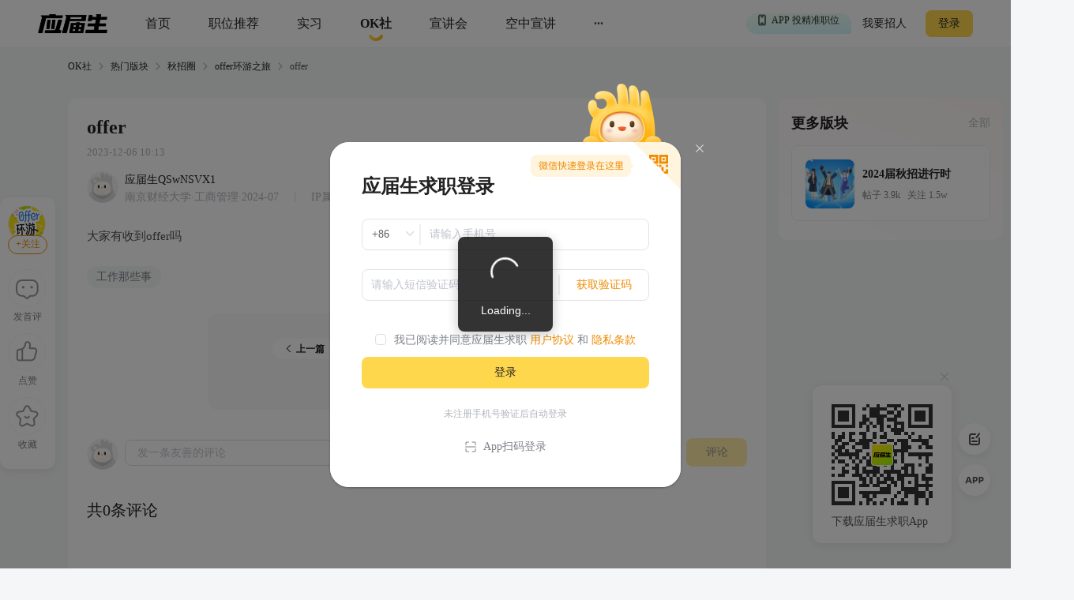

--- FILE ---
content_type: text/html; charset=utf-8
request_url: https://q.yingjiesheng.com/forum/bk7937/tz136285?ids=138842,138373,138253,138137,138008,137868,137760,137540,136889,136687,136285,136132,136087,135643,135403,135124,134762,133870,133533,133519,132991,132624,132475,131870,131401,131298,131143,130786,130547,130453,130389,130100,130001,129825,129617,129295,128150,128143,127837,127444,127179,126588,126121,124779,124644,124515,124478,122840,122499,122232
body_size: 7885
content:
<!doctype html>
<html data-n-head-ssr>
  <head >
    <meta data-n-head="ssr" charset="utf-8"><meta data-n-head="ssr" name="viewport" content="width=device-width, initial-scale=1, maximum-scale=1, viewport-fit=cover"><meta data-n-head="ssr" name="format-detection" content="telephone=no"><meta data-n-head="ssr" data-hid="sentry-trace" name="sentry-trace" content="c072db1d460a4e0f8c520bb6e0d16354-975bd5773a08cbe4-1"><meta data-n-head="ssr" data-hid="sentry-baggage" name="baggage" content="sentry-environment=production,sentry-public_key=30ddfd9249b34b76b4a3d2db0b8fbcce,sentry-trace_id=c072db1d460a4e0f8c520bb6e0d16354,sentry-sample_rate=0.5"><meta data-n-head="ssr" name="applicable-device" content="pc" data-hid="applicable-device"><meta data-n-head="ssr" data-hid="description" name="description" content="大家有收到offer吗"><meta data-n-head="ssr" data-hid="keywords" name="keywords" content="工作那些事,,offer环游之旅,应届生OK社"><title>offer-应届生OK社</title><link data-n-head="ssr" rel="icon" type="image/x-icon" href="https://img01.51jobcdn.com/im/yjs/logo_arc.ico"><link data-n-head="ssr" rel="alternate" media="only screen and (max-width: 640px)" href="https://m.yingjiesheng.com" data-hid="alternate"><link data-n-head="ssr" rel="canonical" href="https://q.yingjiesheng.com/forum/bk7937/tz136285"><script data-n-head="ssr">
;(function(win, lib) {
    var doc = win.document;
    var docEl = doc.documentElement;
    var metaEl = doc.querySelector('meta[name="viewport"]');
    var flexibleEl = doc.querySelector('meta[name="flexible"]');
    var dpr = 0;
    var scale = 0;
    var tid;
    var flexible = lib.flexible || (lib.flexible = {});

    if (metaEl) {
        console.warn('将根据已有的meta标签来设置缩放比例');
        var match = metaEl.getAttribute('content').match(/initial\-scale=([\d\.]+)/);
        if (match) {
            scale = parseFloat(match[1]);
            dpr = parseInt(1 / scale);
        }
    } else if (flexibleEl) {
        var content = flexibleEl.getAttribute('content');
        if (content) {
            var initialDpr = content.match(/initial\-dpr=([\d\.]+)/);
            var maximumDpr = content.match(/maximum\-dpr=([\d\.]+)/);
            if (initialDpr) {
                dpr = parseFloat(initialDpr[1]);
                scale = parseFloat((1 / dpr).toFixed(2));
            }
            if (maximumDpr) {
                dpr = parseFloat(maximumDpr[1]);
                scale = parseFloat((1 / dpr).toFixed(2));
            }
        }
    }

    if (!dpr && !scale) {
        var isAndroid = win.navigator.appVersion.match(/android/gi);
        var isIPhone = win.navigator.appVersion.match(/iphone/gi);
        var devicePixelRatio = win.devicePixelRatio;
        if (isIPhone) {
            // iOS下，对于2和3的屏，用2倍的方案，其余的用1倍方案
            if (devicePixelRatio >= 3 && (!dpr || dpr >= 3)) {
                dpr = 3;
            } else if (devicePixelRatio >= 2 && (!dpr || dpr >= 2)){
                dpr = 2;
            } else {
                dpr = 1;
            }
        } else {
            // 其他设备下，仍旧使用1倍的方案
            dpr = 1;
        }
        scale = 1 / dpr;
    }

    docEl.setAttribute('data-dpr', dpr);
    if (!metaEl) {
        metaEl = doc.createElement('meta');
        metaEl.setAttribute('name', 'viewport');
        metaEl.setAttribute('content', 'initial-scale=' + scale + ', maximum-scale=' + scale + ', minimum-scale=' + scale + ', user-scalable=no');
        if (docEl.firstElementChild) {
            docEl.firstElementChild.appendChild(metaEl);
        } else {
            var wrap = doc.createElement('div');
            wrap.appendChild(metaEl);
            doc.write(wrap.innerHTML);
        }
    }

    function refreshRem(){
        var width = docEl.getBoundingClientRect().width;
        if (width / dpr > 540) {
            width = 540 * dpr;
        }
        var rem = width / 10;
        docEl.style.fontSize = rem + 'px';
        flexible.rem = win.rem = rem;
    }

    win.addEventListener('resize', function() {
        clearTimeout(tid);
        tid = setTimeout(refreshRem, 300);
    }, false);
    win.addEventListener('pageshow', function(e) {
        if (e.persisted) {
            clearTimeout(tid);
            tid = setTimeout(refreshRem, 300);
        }
    }, false);

    if (doc.readyState === 'complete') {
        doc.body.style.fontSize = 12 * dpr + 'px';
    } else {
        doc.addEventListener('DOMContentLoaded', function(e) {
            doc.body.style.fontSize = 12 * dpr + 'px';
        }, false);
    }


    refreshRem();

    flexible.dpr = win.dpr = dpr;
    flexible.refreshRem = refreshRem;
    flexible.rem2px = function(d) {
        var val = parseFloat(d) * this.rem;
        if (typeof d === 'string' && d.match(/rem$/)) {
            val += 'px';
        }
        return val;
    }
    flexible.px2rem = function(d) {
        var val = parseFloat(d) / this.rem;
        if (typeof d === 'string' && d.match(/px$/)) {
            val += 'rem';
        }
        return val;
    }

})(window, window['lib'] || (window['lib'] = {}));
</script><link rel="preload" crossorigin="anonymous" href="https://fccdn.51jobcdn.com/yjs/static/js/runtime.1768911846876.js" as="script"><link rel="preload" crossorigin="anonymous" href="https://fccdn.51jobcdn.com/yjs/static/js/commons/app.1768911846876.js" as="script"><link rel="preload" crossorigin="anonymous" href="https://fccdn.51jobcdn.com/yjs/static/css/vendors/app.1768911846876.css" as="style"><link rel="preload" crossorigin="anonymous" href="https://fccdn.51jobcdn.com/yjs/static/js/vendors/app.1768911846876.js" as="script"><link rel="preload" crossorigin="anonymous" href="https://fccdn.51jobcdn.com/yjs/static/css/app.1768911846876.css" as="style"><link rel="preload" crossorigin="anonymous" href="https://fccdn.51jobcdn.com/yjs/static/js/app.1768911846876.js" as="script"><link rel="preload" crossorigin="anonymous" href="https://fccdn.51jobcdn.com/yjs/static/css/15.1768911846876.css" as="style"><link rel="preload" crossorigin="anonymous" href="https://fccdn.51jobcdn.com/yjs/static/js/15.1768911846876.js" as="script"><link rel="preload" crossorigin="anonymous" href="https://fccdn.51jobcdn.com/yjs/static/css/17.1768911846876.css" as="style"><link rel="preload" crossorigin="anonymous" href="https://fccdn.51jobcdn.com/yjs/static/js/17.1768911846876.js" as="script"><link crossorigin="anonymous" rel="stylesheet" href="https://fccdn.51jobcdn.com/yjs/static/css/vendors/app.1768911846876.css"><link crossorigin="anonymous" rel="stylesheet" href="https://fccdn.51jobcdn.com/yjs/static/css/app.1768911846876.css"><link crossorigin="anonymous" rel="stylesheet" href="https://fccdn.51jobcdn.com/yjs/static/css/15.1768911846876.css"><link crossorigin="anonymous" rel="stylesheet" href="https://fccdn.51jobcdn.com/yjs/static/css/17.1768911846876.css">
    <script async>var _hmt=_hmt||[];!function(){var e=document.createElement("script");window.location.href.indexOf("https://m.yingjiesheng.com")>-1?e.src="https://hm.baidu.com/h.js?b15730ce74e116ff0df97e207706fa4a":e.src="https://hm.baidu.com/hm.js?6465b7e5e0e872fc416968a53d4fb422";var t=document.getElementsByTagName("script")[0];t.parentNode.insertBefore(e,t)}()</script>
    <!-- <script>
      // 因为pc端有q和young2个域名带来的问题，young切换到q后可删除
      if (window.location.href.indexOf('https://q.yingjiesheng.com/quit') > -1) {
        localStorage.removeItem('isGetUserToken');
        localStorage.removeItem('xy_jwt');
        localStorage.removeItem('xy_usertoken');
        localStorage.removeItem('accountid');
        localStorage.removeItem('userInfo');
        localStorage.removeItem('partner');
        localStorage.removeItem('userType');
        localStorage.removeItem('okUserInfo');
        localStorage.removeItem('welcomeModalShow');
        localStorage.removeItem('showAutoBindResult');
        localStorage.removeItem('myPopCount');
        localStorage.removeItem('showBindIncompleteTime');
      }
    </script> -->
    <!-- <script type="text/javascript" src="https://js.51jobcdn.com/in/js/young/echarts.min.js" crossorigin="anonymous"></script> -->
    <!-- <script src="https://cdn.bootcdn.net/ajax/libs/vConsole/3.9.0/vconsole.min.js" crossorigin="anonymous"></script>
    <script>
      // 初始化
      var vConsole = new VConsole();
    </script> -->
  </head>

  <body  style="font-size:12px">
    <div data-server-rendered="true" id="__nuxt"><!----><div id="__layout"><div id="app"><div data-v-a6a8e42e><div class="page-flex" data-v-a6a8e42e><div id="head" class="head borderB fixed" data-v-19234749 data-v-a6a8e42e><div class="head-nav" data-v-19234749><a rel="nofollow" href="https://www.yingjiesheng.com/" target="_blank" class="head-nav-left" data-v-19234749><img src="https://img01.51jobcdn.com/yjs/img/logo-fda6f77.png" alt="应届生求职网" data-v-19234749></a><div class="head-nav-center" data-v-19234749><a rel="nofollow" href="https://www.yingjiesheng.com/" target="_blank" class="item" data-v-19234749><span data-v-19234749>首页</span><!----></a><a href="https://q.yingjiesheng.com/pc/searchintention" class="item" data-v-19234749><span data-v-19234749>职位推荐</span><!----></a><a href="https://q.yingjiesheng.com/pc/searchintern" class="item" data-v-19234749><span data-v-19234749>实习</span><!----></a><a href="https://q.yingjiesheng.com/okrecommendtab" aria-label="okrecommendtab" class="item bold" data-v-19234749><span data-v-19234749>OK社</span><img src="https://img01.51jobcdn.com/yjs/img/select-15c29e4.png" alt data-v-19234749></a><a rel="nofollow" href="https://my.yingjiesheng.com/xuanjianghui.html" target="_blank" class="item" data-v-19234749><span data-v-19234749>宣讲会</span></a><a rel="nofollow" href="https://tv.51job.com" target="_blank" class="item" data-v-19234749><span data-v-19234749>空中宣讲</span></a><div class="item more" data-v-19234749> ··· <div class="dropdown" data-v-19234749><div style="display: flex; flex-direction: column" data-v-19234749><a rel="nofollow" href="https://www.yingjiesheng.com/deadline/" target="_blank" class="dropdown-list" data-v-19234749>Deadline</a><a rel="nofollow" href="https://www.yingjiesheng.com/haigui/" target="_blank" class="dropdown-list" data-v-19234749>海归</a><a rel="nofollow" href="https://www.yingjiesheng.com/major/" target="_blank" class="dropdown-list" data-v-19234749>分类求职</a><a rel="nofollow" href="https://www.yingjiesheng.com/industry/" target="_blank" class="dropdown-list" data-v-19234749>行业招聘</a></div></div></div></div><!----></div><!----><div class="el-dialog__wrapper app-down-dialog" style="display:none;" data-v-ce1f2a0e data-v-19234749><div role="dialog" aria-modal="true" aria-label="dialog" class="el-dialog el-dialog--center dialog-type-false" style="margin-top:28vh;"><div class="el-dialog__header"><span class="el-dialog__title"></span><button type="button" aria-label="Close" class="el-dialog__headerbtn"><i class="el-dialog__close el-icon el-icon-close"></i></button></div><!----><!----></div></div></div><div id="threadDetail" class="page-flex-auto" data-v-6fd10e34 data-v-a6a8e42e><div id="breadcrumb" data-v-481a7d64 data-v-6fd10e34><div data-v-481a7d64><a href="/okrecommendtab" target="_blank" class="breadcrumb-item" data-v-481a7d64>OK社</a><img src="[data-uri]" alt data-v-481a7d64></div><div data-v-481a7d64><a href="/forum" target="_blank" class="breadcrumb-item" data-v-481a7d64>热门版块</a><img src="[data-uri]" alt data-v-481a7d64></div><div data-v-481a7d64><a href="/forum/qz26" target="_blank" class="breadcrumb-item" data-v-481a7d64>秋招圈</a><img src="[data-uri]" alt data-v-481a7d64></div><div data-v-481a7d64><a href="/forum/bk7937" target="_blank" class="breadcrumb-item" data-v-481a7d64>offer环游之旅</a><img src="[data-uri]" alt data-v-481a7d64></div><div data-v-481a7d64><span class="breadcrumb-item" data-v-481a7d64>offer</span><!----></div></div><div class="content" style="padding-top:16px;" data-v-6fd10e34><div class="content-detail" data-v-6fd10e34><h1 class="content-detail-title" data-v-6fd10e34><!----><!----><!----><!----><span class="name" data-v-6fd10e34>offer</span></h1><div class="content-detail-time" data-v-6fd10e34> 2023-12-06 10:13 </div><div class="content-detail-user" data-v-6fd10e34><a href="https://q.yingjiesheng.com/user4957325" target="_blank" data-v-6fd10e34><img src="https://img01.51jobcdn.com/yjs/img/user_avatar-717ede6.png" alt class="avatar" data-v-6fd10e34></a><div data-v-6fd10e34><a href="https://q.yingjiesheng.com/user4957325" target="_blank" class="nickname" data-v-6fd10e34><!----><span data-v-6fd10e34>应届生QSwNSVX1</span></a><div class="degree" data-v-6fd10e34> 南京财经大学·工商管理·2024-07 <span class="ipadress" data-v-6fd10e34> IP属地：江苏</span></div></div></div><div class="content-detail-desc" data-v-6fd10e34>大家有收到offer吗</div><!----><!----><div class="content-detail-tags" data-v-6fd10e34><span class="tag" data-v-6fd10e34> 工作那些事 </span></div><!----><div class="content-detail-comment" data-v-6fd10e34><div data-fetch-key="data-v-1e3d5009:0" class="comment" data-v-1e3d5009 data-v-6fd10e34><div class="comment-publish" data-v-1e3d5009><a href="https://q.yingjiesheng.com/user" target="_blank" data-v-1e3d5009><img src="https://img01.51jobcdn.com/yjs/img/user_avatar-717ede6.png" class="avatar" data-v-1e3d5009></a><div class="el-textarea el-input--medium" style="flex:1;" data-v-1e3d5009><textarea autocomplete="off" placeholder="发一条友善的评论" maxlength="200" class="el-textarea__inner" style="resize:none;"></textarea><!----></div><span class="btn" data-v-1e3d5009>评论</span></div><div class="comment-list" data-v-1e3d5009><p class="comment-list-total" data-v-1e3d5009>共0条评论</p><!----><div class="empty" data-v-1e3d5009><img src="https://img01.51jobcdn.com/yjs/img/list_empty-248d5a4.png" alt class="empty-img" data-v-1e3d5009><p class="empty-text" data-v-1e3d5009>暂时没有评论哦～</p></div></div></div></div></div><div class="end" data-v-6fd10e34>- 到底了 -</div><div class="content-rightnav" style="top:16px;" data-v-6fd10e34><div class="content-rightnav-list" data-v-6fd10e34><!----><div class="listnav bg" data-v-efc2ebf4 data-v-6fd10e34><div class="listnav-title" data-v-efc2ebf4><!----><span class="listnav-title-text" data-v-efc2ebf4>更多版块</span><a href="https://q.yingjiesheng.com/forum" target="_blank" class="listnav-title-all" data-v-efc2ebf4>全部</a></div><div class="listnav-list2" data-v-efc2ebf4><a href="https://q.yingjiesheng.com/forum/bk4543?" target="_blank" class="listnav-list2-item" data-v-efc2ebf4><div class="img" data-v-efc2ebf4><img src="https://img01.51jobcdn.com/imehire/IM_Attach/bbs/forum/f7aa7c23/74f7662f-8695-46d5-9544-3ff78d5bd61a.png" alt="logo" data-v-efc2ebf4></div><div class="text cut" data-v-efc2ebf4><p class="text-coname cut" data-v-efc2ebf4>2024届秋招进行时</p><p class="text-other" data-v-efc2ebf4>帖子 3.9k   关注 1.5w</p></div><div class="mask" data-v-efc2ebf4><div class="follow" data-v-efc2ebf4>+ 关注</div></div></a></div></div></div></div><!----></div><!----><div class="el-dialog__wrapper" style="display:none;" data-v-6fd10e34><div role="dialog" aria-modal="true" aria-label="dialog" class="el-dialog" style="margin-top:35vh;width:320px;"><div class="el-dialog__header"><span class="el-dialog__title"></span><!----></div><!----><div class="el-dialog__footer"><div class="dialog-footer" data-v-6fd10e34><span class="btn cancel" data-v-6fd10e34>确认</span><span type="primary" class="btn" data-v-6fd10e34>取消</span></div></div></div></div><div data-v-3bca11c0 data-v-6fd10e34><div class="el-dialog__wrapper window-login" style="display:none;" data-v-3bca11c0><div role="dialog" aria-modal="true" aria-label="dialog" class="el-dialog" style="margin-top:25vh;width:444px;"><div class="el-dialog__header"><span class="el-dialog__title"></span><button type="button" aria-label="Close" class="el-dialog__headerbtn"><i class="el-dialog__close el-icon el-icon-close"></i></button></div><!----><!----></div></div></div><div class="el-dialog__wrapper" style="display:none;" data-v-71fa4118 data-v-6fd10e34><div role="dialog" aria-modal="true" aria-label="dialog" class="el-dialog" style="margin-top:30vh;width:264px;"><div class="el-dialog__header"><span class="el-dialog__title"></span><button type="button" aria-label="Close" class="el-dialog__headerbtn"><i class="el-dialog__close el-icon el-icon-close"></i></button></div><!----><!----></div></div></div><div id="foot" data-v-56bb4d5f data-v-a6a8e42e><div class="foot" data-v-56bb4d5f><div class="wrap" style="display: flex" data-v-56bb4d5f><div class="info" style="flex: 1" data-v-56bb4d5f><p data-v-56bb4d5f><a rel="nofollow" href="https://www.yingjiesheng.com/about/us/cn/index.html" target="_blank" data-v-56bb4d5f>关于我们</a><em data-v-56bb4d5f>|</em><a rel="nofollow" href="https://vip.yingjiesheng.com/" target="_blank" data-v-56bb4d5f>合作伙伴</a><em data-v-56bb4d5f>|</em><a href="https://q.yingjiesheng.com/pc/explain?type=4" target="_blank" data-v-56bb4d5f>隐私条款</a><em data-v-56bb4d5f>|</em><a rel="nofollow" href="https://m.yingjiesheng.com/" target="_blank" data-v-56bb4d5f>触屏版</a><em data-v-56bb4d5f>|</em><a rel="nofollow" href="https://link.yingjiesheng.com/" target="_blank" data-v-56bb4d5f>友情链接</a><em data-v-56bb4d5f>|</em><a rel="nofollow" href="https://www.yingjiesheng.com/about/about.html" target="_blank" data-v-56bb4d5f>联系我们</a><em data-v-56bb4d5f>|</em><a rel="nofollow" href="https://www.yingjiesheng.com/about/jubao.html" target="_blank" data-v-56bb4d5f>违法和不良信息举报</a><em data-v-56bb4d5f>|</em><a rel="nofollow" href="http://help.yingjiesheng.com/" target="_blank" data-v-56bb4d5f>帮助指南</a><em data-v-56bb4d5f>|</em><a rel="nofollow" href="https://my.yingjiesheng.com/index.php/company.htm" target="_blank" data-v-56bb4d5f>我要招人</a></p><p data-v-56bb4d5f> 网站备案/许可证号：<a rel="nofollow" href="http://beian.miit.gov.cn/" target="_blank" data-v-56bb4d5f>沪ICP备12015550号-13</a><em data-v-56bb4d5f>|</em><a rel="nofollow" href="https://www.yingjiesheng.com/about/qualification.html" target="_blank" data-v-56bb4d5f><img src="https://img01.51jobcdn.com/yjs/img/footer_licence@2x-df39670.png" alt height="16" style="vertical-align: middle; margin-right: 5px; width: 16px" data-v-56bb4d5f>电子营业执照/人力资源服务许可证</a></p><p data-v-56bb4d5f><a rel="nofollow" href="http://www.beian.gov.cn/portal/registerSystemInfo?recordcode=31011502002551" target="_blank" class="gan" data-v-56bb4d5f><img src="https://img01.51jobcdn.com/yjs/img/footer_beian@2x-f30a0db.png" alt height="16" style="vertical-align: middle; margin-right: 5px; width: 16px" data-v-56bb4d5f>沪公网安备 31011502002551 号</a></p><p data-v-56bb4d5f>上海市反电信网络诈骗中心防范劝阻电话和短信统一专号：962110，网民接到962110电话，请立即接听。</p><p data-v-56bb4d5f> Copyright <span data-v-56bb4d5f>©前锦网络信息技术（上海）有限公司</span>版权所有 </p></div><div class="code" data-v-56bb4d5f><div class="wxcode" data-v-56bb4d5f><img src="https://img01.51jobcdn.com/yjs/img/download-qrcode-footer-d468e5e.png" alt width="90" data-v-56bb4d5f><br data-v-56bb4d5f><a href="https://q.yingjiesheng.com/download" target="_blank" data-v-56bb4d5f>APP下载</a></div><div class="appcode" data-v-56bb4d5f><img src="https://img01.51jobcdn.com/yjs/img/qrcode_wechat-dfdd3f6.png" width="90" alt data-v-56bb4d5f><br data-v-56bb4d5f><a rel="nofollow" href="//vip.yingjiesheng.com/weixin/" target="_blank" data-v-56bb4d5f>微信订阅号</a></div></div></div><div class="wrap" data-v-56bb4d5f><p class="license" data-v-56bb4d5f><a rel="nofollow" href="https://www.12377.cn/" aria-label="jb" target="_blank" data-v-56bb4d5f><img src="https://img01.51jobcdn.com/yjs/img/footer_report@2x-aca155d.png" alt style="height: 32px" data-v-56bb4d5f></a><a rel="nofollow" href="https://www.shjbzx.cn/" aria-label="jb" target="_blank" data-v-56bb4d5f><img src="https://img01.51jobcdn.com/yjs/img/footer_reportshanghai@2x-5db3978.png" alt style="height: 32px" data-v-56bb4d5f></a></p></div></div></div></div><div data-v-3bca11c0 data-v-a6a8e42e><div class="el-dialog__wrapper window-login" style="display:none;" data-v-3bca11c0><div role="dialog" aria-modal="true" aria-label="dialog" class="el-dialog" style="margin-top:25vh;width:444px;"><div class="el-dialog__header"><span class="el-dialog__title"></span><button type="button" aria-label="Close" class="el-dialog__headerbtn"><i class="el-dialog__close el-icon el-icon-close"></i></button></div><!----><!----></div></div></div><div class="el-dialog__wrapper" style="display:none;" data-v-7cd4f2b0 data-v-a6a8e42e><div role="dialog" aria-modal="true" aria-label="意见反馈" class="el-dialog el-style__reset" style="margin-top:15vh;width:520px;"><div class="el-dialog__header"><span class="el-dialog__title">意见反馈</span><button type="button" aria-label="Close" class="el-dialog__headerbtn"><i class="el-dialog__close el-icon el-icon-close"></i></button></div><!----><div class="el-dialog__footer"><button disabled="disabled" type="button" class="el-button el-style__reset el-button--primary el-button--small is-disabled" data-v-7cd4f2b0><!----><!----><span>提交</span></button></div></div></div><div class="el-dialog__wrapper bind-guide" style="display:none;" data-v-4b58ef70 data-v-a6a8e42e><div role="dialog" aria-modal="true" aria-label="dialog" class="el-dialog" style="margin-top:25vh;width:420px;"><div class="el-dialog__header"><span class="el-dialog__title"></span><button type="button" aria-label="Close" class="el-dialog__headerbtn"><i class="el-dialog__close el-icon el-icon-close"></i></button></div><!----><!----></div></div><div class="el-dialog__wrapper resume-guide" style="display:none;" data-v-419f548c data-v-a6a8e42e><div role="dialog" aria-modal="true" aria-label="dialog" class="el-dialog" style="margin-top:25vh;width:420px;"><div class="el-dialog__header"><span class="el-dialog__title"></span><button type="button" aria-label="Close" class="el-dialog__headerbtn"><i class="el-dialog__close el-icon el-icon-close"></i></button></div><!----><!----></div></div><!----></div><!----><!----></div></div></div><script>window.__NUXT__=(function(a,b,c,d,e,f,g,h,i,j,k,l,m,n,o,p){return {layout:"default",data:[{},{thread:{fromType:c,id:136285,forumId:i,type:d,userId:j,nickname:e,title:f,description:"大家有收到offer吗",isHot:b,isDigest:b,isTop:b,posts:c,likes:c,collections:c,createTimestamp:1701828799,createTime:"2023-12-06 10:13:19",updateTime:"2023-12-08 16:41:03",status:d,tags:[{fromType:c,id:44,title:"工作那些事",createTime:k,updateTime:k}],isLike:b,isCollection:b,ipAddress:l,forum:{fromType:c,id:i,type:d,title:m,icon:"https:\u002F\u002Fimg01.51jobcdn.com\u002Fimehire\u002FIM_Attach\u002Fbbs\u002Fforum\u002Ff7aa7c23\u002F46798f65-83a7-4d1b-86d7-3e407bc9a7fd.png",description:a,createTime:"2023-08-07 18:06:19",updateTime:"2023-08-09 16:27:51",threads:474,follows:5821,isFollow:b},user:{id:j,foreignId:"232635499",foreignType:c,nickname:e,nicknameHasChange:b,school:"南京财经大学",major:"工商管理",timeTo:"2024-07",isExtraInfoShow:g,lastLoginTime:"2024-06-28 21:52:44",createTime:"2023-08-23 10:31:27",updateTime:"2024-06-12 09:49:06",status:c,nicknameType:c,userName:"杨颖",customNickname:e,sex:d,ipAddress:l},isMyThread:b},pageTitle:f,moreCardList:[{fromType:c,id:4543,type:d,title:"2024届秋招进行时",icon:"https:\u002F\u002Fimg01.51jobcdn.com\u002Fimehire\u002FIM_Attach\u002Fbbs\u002Fforum\u002Ff7aa7c23\u002F74f7662f-8695-46d5-9544-3ff78d5bd61a.png",description:a,createTime:"2023-07-12 11:50:35",updateTime:"2023-08-11 10:55:16",threads:3910,follows:14883,isFollow:b}],noThread:b,noThreadText:a,circle:{id:26,title:n},breadcrumbItems:[{title:"热门版块",url:"\u002Fforum"},{title:n,url:"\u002Fforum\u002Fqz26"},{title:m,url:"\u002Fforum\u002Fbk7937"},{title:f}]}],fetch:{"data-v-1e3d5009:0":{postsList:[],totalCount:c,onlineCount:c,commentShowWordLimit:b,commentValue:a,okUserInfo:{},replyShowWordLimit:b,replyValue:a}},error:null,state:{commonStore:{isGetUserToken:o,logintime:a,isSensorsInit:a,userInfo:a,uuid:"17690281362361353173",messageInfo:a,wxopenid:a,imgCdnPath:"https:\u002F\u002Fimg04.51jobcdn.com\u002Fim\u002Fyoung\u002F",frompageUrl:a,partner:a,isshowTopBanner:g,xy_usertoken:a,userType:a,from_domain:"yjs_web",accountid:a,young_sign_key:"lhs3ayggr7fc00sjgskaupe6nrrlxod9tl1ct7hhdivvzdd2kj6hurj3fukhnt3r",cupid_sign_key:"abfc8f9dcf8c3f3d8aa294ac5f2cf2cc7767e5592590f39c3f503271dd68562b",isshowGlobalLoading:b,pagesize:20,source:a,resourceInfo:{apiversion:400,clientid:"000017",signkey:"630861190332d02b5c9ae274c7721b16"},isHasHaiBao:o,shareParam:{share_img:a,sharetxt:a,sharetitle:a,post_image:a,post_url_image:a,share_url:a,petTaskType:a},phone:/(^((\d{1,4}-)\d{5,15}$)|(^1\d{10}$))/,device:"pc",appType:a,phoneInfo:{value:"CN",code:"86"},dictkey:"763cd7c36162daa3d2ed2b48b500e623",d_degree:[{name:"大专",code:5},{name:"本科",code:6},{name:"硕士",code:7},{name:"博士",code:8}],d_major:[],d_funtype:[],d_xyfuntype:[],d_area:[],d_download_url:{"/m/wikiinfo":h,"/m/citymeet":"https:\u002F\u002Fscdata.51job.com\u002Fr\u002FY8a","/m/jobfp":h,"/m/welfare":"https:\u002F\u002Fscdata.51job.com\u002Fr\u002FL8a","/m/policy":h},okUserInfo:a,myPopCount:a},dictStore:{yjsPcSearchJob:[],yjsPcRecommendJob:[],yjsPcInternJob:[],d_m_area:[],d_area:[],d_yjs_funtype:[],d_major:[]}},serverRendered:g,routePath:"\u002Fforum\u002Fbk7937\u002Ftz136285",config:{_app:{basePath:p,assetsPath:p,cdnURL:"https:\u002F\u002Ffccdn.51jobcdn.com\u002Fyjs\u002F"}}}}("",false,0,1,"应届生QSwNSVX1","offer",true,"https:\u002F\u002Fyoung.yingjiesheng.com\u002Fdownload",7937,4957325,"2023-07-04 13:25:46","江苏","offer环游之旅","秋招圈","0","\u002F"));</script><script crossorigin="anonymous" src="https://fccdn.51jobcdn.com/yjs/static/js/runtime.1768911846876.js" defer></script><script crossorigin="anonymous" src="https://fccdn.51jobcdn.com/yjs/static/js/15.1768911846876.js" defer></script><script crossorigin="anonymous" src="https://fccdn.51jobcdn.com/yjs/static/js/17.1768911846876.js" defer></script><script crossorigin="anonymous" src="https://fccdn.51jobcdn.com/yjs/static/js/commons/app.1768911846876.js" defer></script><script crossorigin="anonymous" src="https://fccdn.51jobcdn.com/yjs/static/js/vendors/app.1768911846876.js" defer></script><script crossorigin="anonymous" src="https://fccdn.51jobcdn.com/yjs/static/js/app.1768911846876.js" defer></script>
  </body>
</html>


--- FILE ---
content_type: text/css
request_url: https://fccdn.51jobcdn.com/yjs/static/css/app.1768911846876.css
body_size: 47542
content:
.__nuxt-error-page{-webkit-box-pack:center;-ms-flex-pack:center;-webkit-box-align:center;-ms-flex-align:center;-webkit-box-orient:vertical;-webkit-box-direction:normal;-ms-text-size-adjust:100%;-webkit-text-size-adjust:100%;-webkit-font-smoothing:antialiased;align-items:center;background:#f7f8fb;bottom:0;color:#47494e;display:-webkit-box;display:-ms-flexbox;display:flex;-ms-flex-direction:column;flex-direction:column;font-family:sans-serif;font-weight:100!important;justify-content:center;left:0;padding:1rem;position:absolute;right:0;text-align:center;top:0}.__nuxt-error-page .error{max-width:12rem}.__nuxt-error-page .title{color:#47494e;font-size:1.5rem;margin-bottom:.21333rem;margin-top:.4rem}.__nuxt-error-page .description{color:#7f828b;line-height:.56rem;margin-bottom:.26667rem}.__nuxt-error-page a{color:#7f828b!important;-webkit-text-decoration:none;text-decoration:none}.__nuxt-error-page .logo{bottom:.32rem;left:.32rem;position:fixed}.nuxt-progress{background-color:#000;height:.05333rem;left:0;opacity:1;position:fixed;right:0;top:0;-webkit-transition:width .1s,opacity .4s;transition:width .1s,opacity .4s;width:0;z-index:999999}.nuxt-progress.nuxt-progress-notransition{-webkit-transition:none;transition:none}.nuxt-progress-failed{background-color:red}:root{--font1:#222;--font2:#444;--font3:#666;--font4:#999;--font5:#b3b3b3;--font6:#d8d8d8;--font7:#a7a8b0;--font8:#efeff0;--black:#000;--white:#fff;--blue1:#d5ebf2;--blue2:#e7f9ff;--blue3:#e1f1f6;--blue4:#f5f6fc;--yellow1:#ffd74d;--yellow2:#ffd54d;--yellow3:#ffe48c;--yellow4:#ffbd41;--lightYellow1:#fff9e4;--lightYellow2:#fcf9ed;--lightYellow3:#fef8f4;--lightYellow4:#eaf0e9;--lightYellow5:#fffcf6;--orange1:#ef8b00;--orange2:#e38400;--orange3:#ff980a;--gray1:#f7f7f7;--gray2:#e2e2e2;--gray3:#f8f8f8;--gray4:#f3f3f3;--gray5:#f5f5f5;--gray6:#ccc;--gray7:#fafafa;--borderColor:#f0f0f0}blockquote,body,dd,dl,dt,fieldset,figure,h1,h2,h3,h4,h5,h6,hr,html,iframe,legend,li,ol,p,pre,textarea,ul{margin:0;padding:0}#__layout,#__nuxt,body,html{height:100%}h1,h2,h3,h4,h5,h6{font-size:100%;font-weight:400}ul{list-style:none}button,input,select,textarea{margin:0}html{-webkit-box-sizing:border-box;box-sizing:border-box}body{color:#222;color:var(--font1);font-size:.32rem;white-space:normal;word-break:break-word}a{color:#222;-webkit-text-decoration:none;text-decoration:none}*{-ms-overflow-style:none}*,:after,:before{-webkit-box-sizing:inherit;box-sizing:inherit}audio,embed,img,object,video{height:auto;max-width:100%}img{-webkit-touch-callout:default}iframe{border:0}table{border-collapse:collapse;border-spacing:0}td,th{padding:0;text-align:left}body::-webkit-scrollbar{width:.02667rem}body::-webkit-scrollbar-track{background-color:#f1f1f1}body::-webkit-scrollbar-thumb{background-color:#888}body::-webkit-scrollbar-thumb:hover{background-color:#555}body{background-color:#f5f6f7}div{scrollbar-width:none}pre{white-space:normal;word-break:break-word}.Brand_06{color:#ef8b00}.text-font1{color:#222;color:var(--font1)}.text-font2{color:#444;color:var(--font2)}.text-font3{color:#666;color:var(--font3)}.text-font4{color:#999;color:var(--font4)}.text-font5{color:#b3b3b3;color:var(--font5)}.text-font6{color:#d8d8d8;color:var(--font6)}.text-font7{color:#a7a8b0;color:var(--font7)}.text-font8{color:#efeff0;color:var(--font8)}.text-black{color:#000;color:var(--black)}.text-white{color:#fff;color:var(--white)}.text-orange1{color:#ef8b00;color:var(--orange1)}.text-orange3{color:#ff980a;color:var(--orange3)}.text-gray6{color:#ccc;color:var(--gray6)}.bg-white{background-color:#fff;background-color:var(--white)}.bg-gray1{background-color:#f7f7f7;background-color:var(--gray1)}.bg-gray2{background-color:#e2e2e2;background-color:var(--gray2)}.bg-gray5{background-color:#f5f5f5;background-color:var(--gray5)}.m-t-4{margin-top:.10667rem}.m-t-5{margin-top:.13333rem}.m-t-6{margin-top:.16rem}.m-t-8{margin-top:.21333rem}.m-t-10{margin-top:.26667rem}.m-t-12{margin-top:.32rem}.m-t-13{margin-top:.34667rem}.m-t-14{margin-top:.37333rem}.m-t-16{margin-top:.42667rem}.m-t-18{margin-top:.48rem}.m-t-20{margin-top:.53333rem}.m-t-24{margin-top:.64rem}.m-t-25{margin-top:.66667rem}.m-t-27{margin-top:.72rem}.m-t-28{margin-top:.74667rem}.m-t-32{margin-top:.85333rem}.m-t-34{margin-top:.90667rem}.m-t-48{margin-top:1.28rem}.m-t-50{margin-top:1.33333rem}.m-t-58{margin-top:1.54667rem}.m-t-64{margin-top:1.70667rem}.m-b-12{margin-bottom:.32rem}.m-b-16{margin-bottom:.42667rem}.m-b-24{margin-bottom:.64rem}.m-b-28{margin-bottom:.74667rem}.m-b-82{margin-bottom:2.18667rem}.m-l-2{margin-left:.05333rem}.m-l-3{margin-left:.08rem}.m-l-4{margin-left:.10667rem}.m-l-5,.m-l-6{margin-left:.13333rem}.m-l-8{margin-left:.21333rem}.m-l-10{margin-left:.26667rem}.m-l-12{margin-left:.32rem}.m-l-15{margin-left:.4rem}.m-l-16{margin-left:.42667rem}.m-l-24{margin-left:.64rem}.m-r-4{margin-right:.10667rem}.p-l-20{padding-left:.53333rem}.p-r-20{padding-right:.53333rem}.p-lr-6{padding-left:.16rem;padding-right:.16rem}.p-lr-15{padding-left:.4rem;padding-right:.4rem}.p-lr-16{padding-left:.42667rem;padding-right:.42667rem}.p-t-12{padding-top:.32rem}.p-t-27{padding-top:.72rem}.p-t-44{padding-top:1.17333rem}.p-b-12{padding-bottom:.32rem}.p-b-76{padding-bottom:2.02667rem}.p-r-8{padding-right:.21333rem}.p-16{padding:.42667rem}.size14{height:.37333rem;width:.37333rem}.size16{height:.42667rem;width:.42667rem}.size18{height:.48rem;width:.48rem}.size20{height:.53333rem;width:.53333rem}.size22{height:.58667rem;width:.58667rem}.size24{height:.64rem;width:.64rem}.size25{height:.66667rem;height:.69333rem;width:.66667rem;width:.69333rem}.size32{height:.85333rem;width:.85333rem}.size36{height:.96rem;width:.96rem}.size40{height:1.06667rem;width:1.06667rem}.size48{height:1.28rem;width:1.28rem}.size60{height:1.6rem;width:1.6rem}.size64{height:1.70667rem;width:1.70667rem}.size68{height:1.81333rem;width:1.81333rem}.size80{height:2.13333rem;width:2.13333rem}.size96{height:2.56rem;width:2.56rem}.size150{height:4rem;width:4rem}.lh16{line-height:.42667rem}.lh17{line-height:.45333rem}.lh20,.lh21{line-height:.53333rem}.lh22{line-height:.58667rem}.lh24{line-height:.64rem}.lh25{line-height:.66667rem}.lh30{line-height:.8rem}.lh32{line-height:.85333rem}.text-12{font-size:.32rem}.text-14{font-size:.37333rem}.text-15{font-size:.4rem}.text-16{font-size:.42667rem}.text-18{font-size:.48rem}.text-20{font-size:.53333rem}.text-22{font-size:.58667rem}.text-24{font-size:.64rem}.text-26{font-size:.69333rem}.text-Abc{text-transform:Capitalize}.text-ABC{text-transform:Uppercase}.text-abc{text-transform:Lowercase}.text-center{text-align:center}.text-left{text-align:left}.text-right{text-align:right}.text-justify{text-align:justify}.text-middle{vertical-align:middle}.text-w400{font-weight:400}.text-w500{font-weight:500}.text-w600{font-weight:600}.text-w700{font-weight:700}.text-w800{font-weight:800}.text-w900{font-weight:900}.text-bold{font-weight:700}.text-break1{white-space:normal;word-break:break-all}.text-break2{white-space:normal;word-break:break-word}.text-nowrap{white-space:nowrap}.text-space{white-space:pre-wrap}.text-cut{overflow:hidden;text-overflow:ellipsis;white-space:nowrap}.text-cut-2{-webkit-line-clamp:2}.text-cut-2,.text-cut-3{-webkit-box-orient:vertical;display:-webkit-box;overflow:hidden;word-break:break-all}.text-cut-3{-webkit-line-clamp:3}.text-cut-4{-webkit-line-clamp:4}.text-cut-4,.text-cut-5{-webkit-box-orient:vertical;display:-webkit-box;overflow:hidden;word-break:break-all}.text-cut-5{-webkit-line-clamp:5}.text-cut-9{-webkit-box-orient:vertical;-webkit-line-clamp:9;display:-webkit-box;overflow:hidden;word-break:break-all}.radius-4{border-radius:4}.radius-8{border-radius:8}.radius-1000{border-radius:26.66667rem}.radius-round{border-radius:50%}.over-a{overflow:auto}.over-h{overflow:hidden}.over-s{overflow:scroll}.flex{display:-webkit-box;display:-ms-flexbox;display:flex}.inflex{display:-webkit-inline-box;display:-ms-inline-flexbox;display:inline-flex}.flex-1{-webkit-box-flex:1;-ms-flex:1;flex:1}.flex-2{-webkit-box-flex:2;-ms-flex:2;flex:2}.flex-3{-webkit-box-flex:3;-ms-flex:3;flex:3}.flex-row{-webkit-box-orient:horizontal;-ms-flex-direction:row;flex-direction:row}.flex-column,.flex-row{-webkit-box-direction:normal}.flex-column{-webkit-box-orient:vertical;-ms-flex-direction:column;flex-direction:column}.flex-row-reverse{-webkit-box-orient:horizontal;-webkit-box-direction:reverse;-ms-flex-direction:row-reverse;flex-direction:row-reverse}.flex-column-reverse{-webkit-box-orient:vertical;-webkit-box-direction:reverse;-ms-flex-direction:column-reverse;flex-direction:column-reverse}.flex-wrap{-ms-flex-wrap:wrap;flex-wrap:wrap}.flex-nowrap{-ms-flex-wrap:nowrap;flex-wrap:nowrap}.align-start{-webkit-box-align:start;-ms-flex-align:start;align-items:flex-start}.align-end{-webkit-box-align:end;-ms-flex-align:end;align-items:flex-end}.align-center{-webkit-box-align:center;-ms-flex-align:center;align-items:center}.align-baseline{-webkit-box-align:baseline;-ms-flex-align:baseline;align-items:baseline}.align-stretch{-webkit-box-align:stretch;-ms-flex-align:stretch;align-items:stretch}.justify-start{-webkit-box-pack:start;-ms-flex-pack:start;justify-content:flex-start}.justify-end{-webkit-box-pack:end;-ms-flex-pack:end;justify-content:flex-end}.justify-center{-webkit-box-pack:center;-ms-flex-pack:center;justify-content:center}.justify-between{-webkit-box-pack:justify;-ms-flex-pack:justify;justify-content:space-between}.justify-around{-ms-flex-pack:distribute;justify-content:space-around}.bg-img1{background-position:50%}.bg-img1,.bg-img2{background-repeat:no-repeat;background-size:cover}.bg-img2{background-position:top}.bg-img3{background-position:50%;background-repeat:no-repeat;background-size:contain}.pos-r{position:relative}.pos-bf{padding-bottom:calc(.85333rem + env(safe-area-inset-bottom))}.pos-bf,.pos-bf2{bottom:0;left:0;position:fixed;width:100%}.pos-bf2{padding-bottom:calc(.53333rem + env(safe-area-inset-bottom))}.message-tip{color:#999;color:var(--font4);font-size:.37333rem;line-height:.64rem;margin:.42667rem auto 1.38667rem;text-align:center}.msgtip{-webkit-animation:up .5s 3s forwards;animation:up .5s 3s forwards;background-color:rgba(34,34,34,.8);border-radius:.21333rem;bottom:-2.66667rem;-webkit-box-shadow:0 0 .21333rem 0 rgba(0,0,0,.14);box-shadow:0 0 .21333rem 0 rgba(0,0,0,.14);height:2.32rem;left:.53333rem;padding:.32rem;position:fixed;width:8.93333rem}@-webkit-keyframes up{0%{bottom:-2.66667rem}to{bottom:.53333rem}}@keyframes up{0%{bottom:-2.66667rem}to{bottom:.53333rem}}.msgtip .title{color:#fff;font-size:.42667rem;font-weight:700}.msgtip .close{height:.64rem;width:.64rem}.msgtip .con{margin-top:.18667rem}.msgtip .content{color:#fff;font-size:.32rem;height:.90667rem;line-height:.45333rem;width:5.6rem}.msgtip .submit{height:.85333rem;width:1.86667rem}.van-button.btn{font-size:.42667rem;font-weight:700;padding:0}.van-button.btn,.van-button.btn-default{color:#222!important;color:var(--font1)!important}.van-button.btn-default{font-size:.37333rem;padding:0}.van-button.btn-cancel{color:#666!important;color:var(--font3)!important;font-size:.42667rem;padding:0}.van-button.btn-small{color:#222!important;color:var(--font1)!important;font-size:.32rem;font-weight:400;padding:0}.van-button.btn-text{border:0;padding:0}.van-button.btn-text:before{display:none}.van-divider.divider{border-color:#f0f0f0;border-color:var(--borderColor);color:#999;color:var(--font4);font-size:.32rem;line-height:.45333rem;margin:.77333rem auto;padding:0 1.62667rem}.van-dialog.dialog{width:8.29333rem}.dialog .van-dialog__header--isolated{padding:.74667rem .64rem}.dialog .van-dialog__header{color:#222;color:var(--font1);font-size:.42667rem;line-height:.64rem}.dialog .van-dialog__cancel,.dialog .van-dialog__confirm{height:1.49333rem}.dialog .van-button{color:#666;color:var(--font3);font-size:.42667rem}.dialog .van-dialog__confirm,.dialog .van-dialog__confirm:active{color:#222;color:var(--font1);font-weight:700}.nav{background-color:#fff;left:0;position:fixed;top:0;width:100%;z-index:998}.navbar{-webkit-box-sizing:content-box;box-sizing:content-box}.navbar .van-nav-bar__content{height:1.17333rem}.navbar .van-nav-bar__title{color:#222;color:var(--font1);font-size:.48rem}.navbar .van-nav-bar__left,.navbar .van-nav-bar__right{padding:0 .37333rem}.input .van-field__control{color:#222;color:var(--font1)}.van-cell.textarea{font-size:.4rem;max-height:6.66667rem;padding:0}.textarea .van-field__control{color:#222;color:var(--font1)}.textarea .van-field__control::-webkit-input-placeholder{color:#b3b3b3;color:var(--font5)}.textarea .van-field__word-limit{color:#666;color:var(--font3);font-size:.37333rem}.textarea .van-field__word-num{color:#ef8b00;color:var(--orange1)}.search.van-search{padding:0}.search .van-cell{font-size:.37333rem;line-height:.96rem;padding:0 .42667rem!important}.search .van-field__control{color:#222;color:var(--font1)}.select .van-tree-select__nav{background-color:#f8f8f8;background-color:var(--gray3)}.select .van-tree-select__nav-item{padding:.48rem .42667rem}.select .van-sidebar-item{color:#222;color:var(--font1);line-height:.53333rem}.van-sidebar-item--select{font-weight:700!important}.van-sidebar-item--select:before{background-color:#ffd54d!important;background-color:var(--yellow2)!important;border-radius:.10667rem!important;height:.42667rem!important;width:.10667rem!important}.select .item{background-color:#f8f8f8;background-color:var(--gray3);border-radius:.10667rem;color:#444;color:var(--font2);font-size:.37333rem;height:1.17333rem;line-height:1.17333rem;margin:0 .45333rem .32rem;padding:0 .4rem;text-align:center}.select2 .list{padding:.53333rem .42667rem}.select2 .list .item{background-color:#f8f8f8;background-color:var(--gray3);border-radius:.10667rem;color:#444;color:var(--font2);font-size:.37333rem;height:1.17333rem;line-height:.48rem;margin-bottom:.42667rem;padding:.16rem .21333rem;text-align:center;width:2.74667rem}.select .item.checked,.select2 .list .item.checked{background-color:#fff9e4;background-color:var(--lightYellow1);border:.02667rem solid #ffe48c;border:.02667rem solid var(--yellow3);color:#e38400;color:var(--orange2)}.van-info{background-color:#ffd54d;background-color:var(--yellow2);color:#222;color:var(--font1);right:-.24rem;top:.29333rem}.tab .van-tabs__wrap{height:1.38667rem!important}.tabs .van-tabs__wrap{height:1.49333rem!important}.tab .van-tabs__nav,.tabs .van-tabs__nav{border-radius:.42667rem .42667rem 0 0}.tab .van-tab{font-size:.42667rem;font-weight:700}.tab .van-tabs__line,.tabs .van-tabs__line{height:.10667rem!important;width:.64rem!important}.tabs .van-tab{font-size:.48rem;padding-top:.26667rem!important}.tabs .van-tab--active{font-weight:700}#theadDetail .content-detail-desc ul{list-style-type:disc;padding-left:.32rem}#theadDetail .content-detail-desc ol{list-style-type:decimal;padding-left:.32rem}.editor-img,.editor-vote{height:auto!important;min-height:2.29333rem!important;position:relative}.editor-img div:first-of-type,.editor-vote div:first-of-type{border:0!important}.editor-img>div:nth-child(2),.editor-vote>div:nth-child(2),.w-e-scroll{height:auto!important;min-height:1.6rem!important;overflow-y:visible!important;overflow-y:initial!important}.w-e-scroll>div{min-height:1.6rem!important}.w-e-scroll p{line-height:.77333rem;margin:0!important}.w-e-text-container{height:auto!important;min-height:1.6rem!important;position:static!important}.w-e-text-placeholder{top:1.12rem!important}.w-e-max-length-info{bottom:-.4rem!important;position:absolute!important;right:.16rem!important}.w-e-drop-panel{z-index:10!important}.text a{color:#ef8b00;-webkit-text-decoration:underline;text-decoration:underline;text-decoration-color:rgba(239,139,0,.2)}.text a:hover{text-decoration-color:#ef8b00}.insert-wrap,.v-hot-words{bottom:-266.64rem!important;overflow:hidden!important;position:absolute!important}.nuxt-progress{background-color:#ffd74d}.vHtml table{border-collapse:separate;border-spacing:.05333rem}.vHtml td,.vHtml th{text-align:center}.clearfix:after{clear:both;content:" ";display:block;font-size:0;height:0;visibility:hidden}.border,.border-bottom,.border-bottomleft,.border-left,.border-right,.border-rightbottom,.border-rightleft,.border-top,.border-topbottom,.border-topleft,.border-topright{position:relative}.border-bottom:before,.border-bottomleft:after,.border-bottomleft:before,.border-left:before,.border-right:before,.border-rightbottom:after,.border-rightbottom:before,.border-rightleft:after,.border-rightleft:before,.border-top:before,.border-topbottom:after,.border-topbottom:before,.border-topleft:after,.border-topleft:before,.border-topright:after,.border-topright:before,.border:before{content:"\0020";overflow:hidden;position:absolute}.border:before{border:.02667rem solid var(--borderColor);-webkit-box-sizing:border-box;box-sizing:border-box;height:100%;left:0;top:0;-webkit-transform-origin:0 0;transform-origin:0 0;width:100%}.border-bottom:before,.border-bottomleft:before,.border-rightbottom:after,.border-top:before,.border-topbottom:after,.border-topbottom:before,.border-topleft:before,.border-topright:before{height:.02667rem;left:0;width:100%}.border-bottomleft:after,.border-left:before,.border-right:before,.border-rightbottom:before,.border-rightleft:after,.border-rightleft:before,.border-topleft:after,.border-topright:after{height:100%;top:0;width:.02667rem}.border-top:before,.border-topbottom:before,.border-topleft:before,.border-topright:before{border-top:.02667rem solid var(--borderColor);-webkit-transform-origin:0 0;transform-origin:0 0}.border-right:before,.border-rightbottom:before,.border-rightleft:before,.border-topright:after{border-right:.02667rem solid var(--borderColor);-webkit-transform-origin:100% 0;transform-origin:100% 0}.border-bottom:before,.border-bottomleft:before,.border-rightbottom:after,.border-topbottom:after{border-bottom:.02667rem solid var(--borderColor);-webkit-transform-origin:0 100%;transform-origin:0 100%}.border-bottomleft:after,.border-left:before,.border-rightleft:after,.border-topleft:after{border-left:.02667rem solid var(--borderColor);-webkit-transform-origin:0 0;transform-origin:0 0}.border-top:before,.border-topbottom:before,.border-topleft:before,.border-topright:before{top:0}.border-right:before,.border-rightbottom:before,.border-rightleft:after,.border-topright:after{right:0}.border-bottom:before,.border-bottomleft:after,.border-rightbottom:after,.border-topbottom:after{bottom:0}.border-bottomleft:before,.border-left:before,.border-rightleft:before,.border-topleft:after{left:0}@media (-webkit-min-device-pixel-ratio:1.5) and (-webkit-max-device-pixel-ratio:2.4893617021276597),(-webkit-min-device-pixel-ratio:1.5) and (-webkit-max-device-pixel-ratio:2.489795918367347),(-webkit-min-device-pixel-ratio:1.5) and (-webkit-max-device-pixel-ratio:2.49),(min-device-pixel-ratio:1.5) and (max-device-pixel-ratio:2.49),(min-resolution:1.5dppx) and (max-resolution:2.49dppx),(min-resolution:144dpi) and (max-resolution:239dpi){.border:before{height:200%;-webkit-transform:scale(.5);transform:scale(.5);width:200%}.border-bottom:before,.border-bottomleft:before,.border-rightbottom:after,.border-top:before,.border-topbottom:after,.border-topbottom:before,.border-topleft:before,.border-topright:before{-webkit-transform:scaleY(.5);transform:scaleY(.5)}.border-bottomleft:after,.border-left:before,.border-right:before,.border-rightbottom:before,.border-rightleft:after,.border-rightleft:before,.border-topleft:after,.border-topright:after{-webkit-transform:scaleX(.5);transform:scaleX(.5)}}@media (-webkit-min-device-pixel-ratio:2.5),(min-device-pixel-ratio:2.5),(min-resolution:2.5dppx),(min-resolution:240dpi){.border:before{height:300%;-webkit-transform:scale(.33333);transform:scale(.33333);width:300%}.border-bottom:before,.border-bottomleft:before,.border-rightbottom:after,.border-top:before,.border-topbottom:after,.border-topbottom:before,.border-topleft:before,.border-topright:before{-webkit-transform:scaleY(.33333);transform:scaleY(.33333)}.border-bottomleft:after,.border-left:before,.border-right:before,.border-rightbottom:before,.border-rightleft:after,.border-rightleft:before,.border-topleft:after,.border-topright:after{-webkit-transform:scaleX(.33333);transform:scaleX(.33333)}}@font-face{font-display:"auto";font-family:element-icons;font-style:normal;font-weight:400;src:url(https://fccdn.51jobcdn.com/yjs/static/font/element-icons-313f7dacf2076822059d2dca26dedfc6.woff) format("woff"),url(https://fccdn.51jobcdn.com/yjs/static/font/element-icons-4520188144a17fb24a6af28a70dae0ce.ttf) format("truetype")}[class*=" el-icon-"],[class^=el-icon-]{speak:none;-webkit-font-feature-settings:normal;font-feature-settings:normal;-webkit-font-smoothing:antialiased;-moz-osx-font-smoothing:grayscale;display:inline-block;font-family:element-icons!important;font-style:normal;font-variant:normal;font-weight:400;line-height:1;text-transform:none;vertical-align:baseline}.el-icon-ice-cream-round:before{content:"\e6a0"}.el-icon-ice-cream-square:before{content:"\e6a3"}.el-icon-lollipop:before{content:"\e6a4"}.el-icon-potato-strips:before{content:"\e6a5"}.el-icon-milk-tea:before{content:"\e6a6"}.el-icon-ice-drink:before{content:"\e6a7"}.el-icon-ice-tea:before{content:"\e6a9"}.el-icon-coffee:before{content:"\e6aa"}.el-icon-orange:before{content:"\e6ab"}.el-icon-pear:before{content:"\e6ac"}.el-icon-apple:before{content:"\e6ad"}.el-icon-cherry:before{content:"\e6ae"}.el-icon-watermelon:before{content:"\e6af"}.el-icon-grape:before{content:"\e6b0"}.el-icon-refrigerator:before{content:"\e6b1"}.el-icon-goblet-square-full:before{content:"\e6b2"}.el-icon-goblet-square:before{content:"\e6b3"}.el-icon-goblet-full:before{content:"\e6b4"}.el-icon-goblet:before{content:"\e6b5"}.el-icon-cold-drink:before{content:"\e6b6"}.el-icon-coffee-cup:before{content:"\e6b8"}.el-icon-water-cup:before{content:"\e6b9"}.el-icon-hot-water:before{content:"\e6ba"}.el-icon-ice-cream:before{content:"\e6bb"}.el-icon-dessert:before{content:"\e6bc"}.el-icon-sugar:before{content:"\e6bd"}.el-icon-tableware:before{content:"\e6be"}.el-icon-burger:before{content:"\e6bf"}.el-icon-knife-fork:before{content:"\e6c1"}.el-icon-fork-spoon:before{content:"\e6c2"}.el-icon-chicken:before{content:"\e6c3"}.el-icon-food:before{content:"\e6c4"}.el-icon-dish-1:before{content:"\e6c5"}.el-icon-dish:before{content:"\e6c6"}.el-icon-moon-night:before{content:"\e6ee"}.el-icon-moon:before{content:"\e6f0"}.el-icon-cloudy-and-sunny:before{content:"\e6f1"}.el-icon-partly-cloudy:before{content:"\e6f2"}.el-icon-cloudy:before{content:"\e6f3"}.el-icon-sunny:before{content:"\e6f6"}.el-icon-sunset:before{content:"\e6f7"}.el-icon-sunrise-1:before{content:"\e6f8"}.el-icon-sunrise:before{content:"\e6f9"}.el-icon-heavy-rain:before{content:"\e6fa"}.el-icon-lightning:before{content:"\e6fb"}.el-icon-light-rain:before{content:"\e6fc"}.el-icon-wind-power:before{content:"\e6fd"}.el-icon-baseball:before{content:"\e712"}.el-icon-soccer:before{content:"\e713"}.el-icon-football:before{content:"\e715"}.el-icon-basketball:before{content:"\e716"}.el-icon-ship:before{content:"\e73f"}.el-icon-truck:before{content:"\e740"}.el-icon-bicycle:before{content:"\e741"}.el-icon-mobile-phone:before{content:"\e6d3"}.el-icon-service:before{content:"\e6d4"}.el-icon-key:before{content:"\e6e2"}.el-icon-unlock:before{content:"\e6e4"}.el-icon-lock:before{content:"\e6e5"}.el-icon-watch:before{content:"\e6fe"}.el-icon-watch-1:before{content:"\e6ff"}.el-icon-timer:before{content:"\e702"}.el-icon-alarm-clock:before{content:"\e703"}.el-icon-map-location:before{content:"\e704"}.el-icon-delete-location:before{content:"\e705"}.el-icon-add-location:before{content:"\e706"}.el-icon-location-information:before{content:"\e707"}.el-icon-location-outline:before{content:"\e708"}.el-icon-location:before{content:"\e79e"}.el-icon-place:before{content:"\e709"}.el-icon-discover:before{content:"\e70a"}.el-icon-first-aid-kit:before{content:"\e70b"}.el-icon-trophy-1:before{content:"\e70c"}.el-icon-trophy:before{content:"\e70d"}.el-icon-medal:before{content:"\e70e"}.el-icon-medal-1:before{content:"\e70f"}.el-icon-stopwatch:before{content:"\e710"}.el-icon-mic:before{content:"\e711"}.el-icon-copy-document:before{content:"\e718"}.el-icon-full-screen:before{content:"\e719"}.el-icon-switch-button:before{content:"\e71b"}.el-icon-aim:before{content:"\e71c"}.el-icon-crop:before{content:"\e71d"}.el-icon-odometer:before{content:"\e71e"}.el-icon-time:before{content:"\e71f"}.el-icon-bangzhu:before{content:"\e724"}.el-icon-close-notification:before{content:"\e726"}.el-icon-microphone:before{content:"\e727"}.el-icon-turn-off-microphone:before{content:"\e728"}.el-icon-position:before{content:"\e729"}.el-icon-postcard:before{content:"\e72a"}.el-icon-message:before{content:"\e72b"}.el-icon-chat-line-square:before{content:"\e72d"}.el-icon-chat-dot-square:before{content:"\e72e"}.el-icon-chat-dot-round:before{content:"\e72f"}.el-icon-chat-square:before{content:"\e730"}.el-icon-chat-line-round:before{content:"\e731"}.el-icon-chat-round:before{content:"\e732"}.el-icon-set-up:before{content:"\e733"}.el-icon-turn-off:before{content:"\e734"}.el-icon-open:before{content:"\e735"}.el-icon-connection:before{content:"\e736"}.el-icon-link:before{content:"\e737"}.el-icon-cpu:before{content:"\e738"}.el-icon-thumb:before{content:"\e739"}.el-icon-female:before{content:"\e73a"}.el-icon-male:before{content:"\e73b"}.el-icon-guide:before{content:"\e73c"}.el-icon-news:before{content:"\e73e"}.el-icon-price-tag:before{content:"\e744"}.el-icon-discount:before{content:"\e745"}.el-icon-wallet:before{content:"\e747"}.el-icon-coin:before{content:"\e748"}.el-icon-money:before{content:"\e749"}.el-icon-bank-card:before{content:"\e74a"}.el-icon-box:before{content:"\e74b"}.el-icon-present:before{content:"\e74c"}.el-icon-sell:before{content:"\e6d5"}.el-icon-sold-out:before{content:"\e6d6"}.el-icon-shopping-bag-2:before{content:"\e74d"}.el-icon-shopping-bag-1:before{content:"\e74e"}.el-icon-shopping-cart-2:before{content:"\e74f"}.el-icon-shopping-cart-1:before{content:"\e750"}.el-icon-shopping-cart-full:before{content:"\e751"}.el-icon-smoking:before{content:"\e752"}.el-icon-no-smoking:before{content:"\e753"}.el-icon-house:before{content:"\e754"}.el-icon-table-lamp:before{content:"\e755"}.el-icon-school:before{content:"\e756"}.el-icon-office-building:before{content:"\e757"}.el-icon-toilet-paper:before{content:"\e758"}.el-icon-notebook-2:before{content:"\e759"}.el-icon-notebook-1:before{content:"\e75a"}.el-icon-files:before{content:"\e75b"}.el-icon-collection:before{content:"\e75c"}.el-icon-receiving:before{content:"\e75d"}.el-icon-suitcase-1:before{content:"\e760"}.el-icon-suitcase:before{content:"\e761"}.el-icon-film:before{content:"\e763"}.el-icon-collection-tag:before{content:"\e765"}.el-icon-data-analysis:before{content:"\e766"}.el-icon-pie-chart:before{content:"\e767"}.el-icon-data-board:before{content:"\e768"}.el-icon-data-line:before{content:"\e76d"}.el-icon-reading:before{content:"\e769"}.el-icon-magic-stick:before{content:"\e76a"}.el-icon-coordinate:before{content:"\e76b"}.el-icon-mouse:before{content:"\e76c"}.el-icon-brush:before{content:"\e76e"}.el-icon-headset:before{content:"\e76f"}.el-icon-umbrella:before{content:"\e770"}.el-icon-scissors:before{content:"\e771"}.el-icon-mobile:before{content:"\e773"}.el-icon-attract:before{content:"\e774"}.el-icon-monitor:before{content:"\e775"}.el-icon-search:before{content:"\e778"}.el-icon-takeaway-box:before{content:"\e77a"}.el-icon-paperclip:before{content:"\e77d"}.el-icon-printer:before{content:"\e77e"}.el-icon-document-add:before{content:"\e782"}.el-icon-document:before{content:"\e785"}.el-icon-document-checked:before{content:"\e786"}.el-icon-document-copy:before{content:"\e787"}.el-icon-document-delete:before{content:"\e788"}.el-icon-document-remove:before{content:"\e789"}.el-icon-tickets:before{content:"\e78b"}.el-icon-folder-checked:before{content:"\e77f"}.el-icon-folder-delete:before{content:"\e780"}.el-icon-folder-remove:before{content:"\e781"}.el-icon-folder-add:before{content:"\e783"}.el-icon-folder-opened:before{content:"\e784"}.el-icon-folder:before{content:"\e78a"}.el-icon-edit-outline:before{content:"\e764"}.el-icon-edit:before{content:"\e78c"}.el-icon-date:before{content:"\e78e"}.el-icon-c-scale-to-original:before{content:"\e7c6"}.el-icon-view:before{content:"\e6ce"}.el-icon-loading:before{content:"\e6cf"}.el-icon-rank:before{content:"\e6d1"}.el-icon-sort-down:before{content:"\e7c4"}.el-icon-sort-up:before{content:"\e7c5"}.el-icon-sort:before{content:"\e6d2"}.el-icon-finished:before{content:"\e6cd"}.el-icon-refresh-left:before{content:"\e6c7"}.el-icon-refresh-right:before{content:"\e6c8"}.el-icon-refresh:before{content:"\e6d0"}.el-icon-video-play:before{content:"\e7c0"}.el-icon-video-pause:before{content:"\e7c1"}.el-icon-d-arrow-right:before{content:"\e6dc"}.el-icon-d-arrow-left:before{content:"\e6dd"}.el-icon-arrow-up:before{content:"\e6e1"}.el-icon-arrow-down:before{content:"\e6df"}.el-icon-arrow-right:before{content:"\e6e0"}.el-icon-arrow-left:before{content:"\e6de"}.el-icon-top-right:before{content:"\e6e7"}.el-icon-top-left:before{content:"\e6e8"}.el-icon-top:before{content:"\e6e6"}.el-icon-bottom:before{content:"\e6eb"}.el-icon-right:before{content:"\e6e9"}.el-icon-back:before{content:"\e6ea"}.el-icon-bottom-right:before{content:"\e6ec"}.el-icon-bottom-left:before{content:"\e6ed"}.el-icon-caret-top:before{content:"\e78f"}.el-icon-caret-bottom:before{content:"\e790"}.el-icon-caret-right:before{content:"\e791"}.el-icon-caret-left:before{content:"\e792"}.el-icon-d-caret:before{content:"\e79a"}.el-icon-share:before{content:"\e793"}.el-icon-menu:before{content:"\e798"}.el-icon-s-grid:before{content:"\e7a6"}.el-icon-s-check:before{content:"\e7a7"}.el-icon-s-data:before{content:"\e7a8"}.el-icon-s-opportunity:before{content:"\e7aa"}.el-icon-s-custom:before{content:"\e7ab"}.el-icon-s-claim:before{content:"\e7ad"}.el-icon-s-finance:before{content:"\e7ae"}.el-icon-s-comment:before{content:"\e7af"}.el-icon-s-flag:before{content:"\e7b0"}.el-icon-s-marketing:before{content:"\e7b1"}.el-icon-s-shop:before{content:"\e7b4"}.el-icon-s-open:before{content:"\e7b5"}.el-icon-s-management:before{content:"\e7b6"}.el-icon-s-ticket:before{content:"\e7b7"}.el-icon-s-release:before{content:"\e7b8"}.el-icon-s-home:before{content:"\e7b9"}.el-icon-s-promotion:before{content:"\e7ba"}.el-icon-s-operation:before{content:"\e7bb"}.el-icon-s-unfold:before{content:"\e7bc"}.el-icon-s-fold:before{content:"\e7a9"}.el-icon-s-platform:before{content:"\e7bd"}.el-icon-s-order:before{content:"\e7be"}.el-icon-s-cooperation:before{content:"\e7bf"}.el-icon-bell:before{content:"\e725"}.el-icon-message-solid:before{content:"\e799"}.el-icon-video-camera:before{content:"\e772"}.el-icon-video-camera-solid:before{content:"\e796"}.el-icon-camera:before{content:"\e779"}.el-icon-camera-solid:before{content:"\e79b"}.el-icon-download:before{content:"\e77c"}.el-icon-upload2:before{content:"\e77b"}.el-icon-upload:before{content:"\e7c3"}.el-icon-picture-outline-round:before{content:"\e75f"}.el-icon-picture-outline:before{content:"\e75e"}.el-icon-picture:before{content:"\e79f"}.el-icon-close:before{content:"\e6db"}.el-icon-check:before{content:"\e6da"}.el-icon-plus:before{content:"\e6d9"}.el-icon-minus:before{content:"\e6d8"}.el-icon-help:before{content:"\e73d"}.el-icon-s-help:before{content:"\e7b3"}.el-icon-circle-close:before{content:"\e78d"}.el-icon-circle-check:before{content:"\e720"}.el-icon-circle-plus-outline:before{content:"\e723"}.el-icon-remove-outline:before{content:"\e722"}.el-icon-zoom-out:before{content:"\e776"}.el-icon-zoom-in:before{content:"\e777"}.el-icon-error:before{content:"\e79d"}.el-icon-success:before{content:"\e79c"}.el-icon-circle-plus:before{content:"\e7a0"}.el-icon-remove:before{content:"\e7a2"}.el-icon-info:before{content:"\e7a1"}.el-icon-question:before{content:"\e7a4"}.el-icon-warning-outline:before{content:"\e6c9"}.el-icon-warning:before{content:"\e7a3"}.el-icon-goods:before{content:"\e7c2"}.el-icon-s-goods:before{content:"\e7b2"}.el-icon-star-off:before{content:"\e717"}.el-icon-star-on:before{content:"\e797"}.el-icon-more-outline:before{content:"\e6cc"}.el-icon-more:before{content:"\e794"}.el-icon-phone-outline:before{content:"\e6cb"}.el-icon-phone:before{content:"\e795"}.el-icon-user:before{content:"\e6e3"}.el-icon-user-solid:before{content:"\e7a5"}.el-icon-setting:before{content:"\e6ca"}.el-icon-s-tools:before{content:"\e7ac"}.el-icon-delete:before{content:"\e6d7"}.el-icon-delete-solid:before{content:"\e7c9"}.el-icon-eleme:before{content:"\e7c7"}.el-icon-platform-eleme:before{content:"\e7ca"}.el-icon-loading{-webkit-animation:rotating 2s linear infinite;animation:rotating 2s linear infinite}.el-icon--right{margin-left:5px}.el-icon--left{margin-right:5px}@-webkit-keyframes rotating{0%{-webkit-transform:rotate(0);transform:rotate(0)}to{-webkit-transform:rotate(1turn);transform:rotate(1turn)}}@keyframes rotating{0%{-webkit-transform:rotate(0);transform:rotate(0)}to{-webkit-transform:rotate(1turn);transform:rotate(1turn)}}.el-pagination{color:#303133;font-weight:700;padding:2px 5px;white-space:nowrap}.el-pagination:after,.el-pagination:before{content:"";display:table}.el-pagination:after{clear:both}.el-pagination button,.el-pagination span:not([class*=suffix]){-webkit-box-sizing:border-box;box-sizing:border-box;display:inline-block;font-size:13px;height:28px;line-height:28px;min-width:35.5px;vertical-align:top}.el-pagination .el-input__inner{-moz-appearance:textfield;line-height:normal;text-align:center}.el-pagination .el-input__suffix{right:0;-webkit-transform:scale(.8);transform:scale(.8)}.el-pagination .el-select .el-input{margin:0 5px;width:100px}.el-pagination .el-select .el-input .el-input__inner{border-radius:3px;padding-right:25px}.el-pagination button{background:0 0;border:none;padding:0 6px}.el-pagination button:focus{outline:0}.el-pagination button:hover{color:#ffd74d}.el-pagination button:disabled{background-color:#fff;color:#c0c4cc;cursor:not-allowed}.el-pagination .btn-next,.el-pagination .btn-prev{background:50% no-repeat;background-color:#fff;background-size:16px;color:#303133;cursor:pointer;margin:0}.el-pagination .btn-next .el-icon,.el-pagination .btn-prev .el-icon{display:block;font-size:12px;font-weight:700}.el-pagination .btn-prev{padding-right:12px}.el-pagination .btn-next{padding-left:12px}.el-pagination .el-pager li.disabled{color:#c0c4cc;cursor:not-allowed}.el-pagination--small .btn-next,.el-pagination--small .btn-prev,.el-pagination--small .el-pager li,.el-pagination--small .el-pager li.btn-quicknext,.el-pagination--small .el-pager li.btn-quickprev,.el-pagination--small .el-pager li:last-child{border-color:transparent;font-size:12px;height:22px;line-height:22px;min-width:22px}.el-pagination--small .arrow.disabled{visibility:hidden}.el-pagination--small .more:before,.el-pagination--small li.more:before{line-height:24px}.el-pagination--small button,.el-pagination--small span:not([class*=suffix]){height:22px;line-height:22px}.el-pagination--small .el-pagination__editor,.el-pagination--small .el-pagination__editor.el-input .el-input__inner{height:22px}.el-pagination__sizes{color:#606266;font-weight:400;margin:0 10px 0 0}.el-pagination__sizes .el-input .el-input__inner{font-size:13px;padding-left:8px}.el-pagination__sizes .el-input .el-input__inner:hover{border-color:#ffd74d}.el-pagination__total{color:#606266;font-weight:400;margin-right:10px}.el-pagination__jump{color:#606266;font-weight:400;margin-left:24px}.el-pagination__jump .el-input__inner{padding:0 3px}.el-pagination__rightwrapper{float:right}.el-pagination__editor{border-radius:3px;-webkit-box-sizing:border-box;box-sizing:border-box;height:28px;line-height:18px;margin:0 2px;padding:0 2px;text-align:center}.el-pagination__editor.el-input{width:50px}.el-pagination__editor.el-input .el-input__inner{height:28px}.el-pagination__editor .el-input__inner::-webkit-inner-spin-button,.el-pagination__editor .el-input__inner::-webkit-outer-spin-button{-webkit-appearance:none;margin:0}.el-pagination.is-background .btn-next,.el-pagination.is-background .btn-prev,.el-pagination.is-background .el-pager li{background-color:#f4f4f5;border-radius:2px;color:#606266;margin:0 5px;min-width:30px}.el-pagination.is-background .btn-next.disabled,.el-pagination.is-background .btn-prev.disabled,.el-pagination.is-background .el-pager li.disabled{color:#c0c4cc}.el-pagination.is-background .btn-next,.el-pagination.is-background .btn-prev{padding:0}.el-pagination.is-background .btn-next:disabled,.el-pagination.is-background .btn-prev:disabled{color:#c0c4cc}.el-pagination.is-background .el-pager li:not(.disabled):hover{color:#ffd74d}.el-pagination.is-background .el-pager li:not(.disabled).active{background-color:#ffd74d;color:#fff}.el-pagination.is-background.el-pagination--small .btn-next,.el-pagination.is-background.el-pagination--small .btn-prev,.el-pagination.is-background.el-pagination--small .el-pager li{margin:0 3px;min-width:22px}.el-pager{display:inline-block;font-size:0;list-style:none;margin:0;padding:0;-webkit-user-select:none;-moz-user-select:none;-ms-user-select:none;user-select:none;vertical-align:top}.el-pager .more:before{line-height:30px}.el-pager li{background:#fff;-webkit-box-sizing:border-box;box-sizing:border-box;cursor:pointer;display:inline-block;font-size:13px;height:28px;line-height:28px;margin:0;min-width:35.5px;padding:0 4px;text-align:center;vertical-align:top}.el-pager li.btn-quicknext,.el-pager li.btn-quickprev{color:#303133;line-height:28px}.el-pager li.btn-quicknext.disabled,.el-pager li.btn-quickprev.disabled{color:#c0c4cc}.el-pager li.btn-quicknext:hover,.el-pager li.btn-quickprev:hover{cursor:pointer}.el-pager li.active+li{border-left:0}.el-pager li:hover{color:#ffd74d}.el-pager li.active{color:#ffd74d;cursor:default}@-webkit-keyframes v-modal-in{0%{opacity:0}}@-webkit-keyframes v-modal-out{to{opacity:0}}.el-dialog{background:#fff;border-radius:2px;-webkit-box-shadow:0 1px 3px rgba(0,0,0,.3);box-shadow:0 1px 3px rgba(0,0,0,.3);-webkit-box-sizing:border-box;box-sizing:border-box;margin:0 auto 50px;position:relative;width:50%}.el-dialog.is-fullscreen{height:100%;margin-bottom:0;margin-top:0;overflow:auto;width:100%}.el-dialog__wrapper{bottom:0;left:0;margin:0;overflow:auto;position:fixed;right:0;top:0}.el-dialog__header{padding:20px 20px 10px}.el-dialog__headerbtn{background:0 0;border:none;cursor:pointer;font-size:16px;outline:0;padding:0;position:absolute;right:20px;top:20px}.el-dialog__headerbtn .el-dialog__close{color:#909399}.el-dialog__headerbtn:focus .el-dialog__close,.el-dialog__headerbtn:hover .el-dialog__close{color:#ffd74d}.el-dialog__title{color:#303133;font-size:18px;line-height:24px}.el-dialog__body{color:#606266;font-size:14px;padding:30px 20px;word-break:break-all}.el-dialog__footer{-webkit-box-sizing:border-box;box-sizing:border-box;padding:10px 20px 20px;text-align:right}.el-dialog--center{text-align:center}.el-dialog--center .el-dialog__body{padding:25px 25px 30px;text-align:left;text-align:initial}.el-dialog--center .el-dialog__footer{text-align:inherit}.dialog-fade-enter-active{-webkit-animation:dialog-fade-in .3s;animation:dialog-fade-in .3s}.dialog-fade-leave-active{-webkit-animation:dialog-fade-out .3s;animation:dialog-fade-out .3s}@-webkit-keyframes dialog-fade-in{0%{opacity:0;-webkit-transform:translate3d(0,-.53333rem,0);transform:translate3d(0,-.53333rem,0)}to{opacity:1;-webkit-transform:translateZ(0);transform:translateZ(0)}}@keyframes dialog-fade-in{0%{opacity:0;-webkit-transform:translate3d(0,-.53333rem,0);transform:translate3d(0,-.53333rem,0)}to{opacity:1;-webkit-transform:translateZ(0);transform:translateZ(0)}}@-webkit-keyframes dialog-fade-out{0%{opacity:1;-webkit-transform:translateZ(0);transform:translateZ(0)}to{opacity:0;-webkit-transform:translate3d(0,-.53333rem,0);transform:translate3d(0,-.53333rem,0)}}@keyframes dialog-fade-out{0%{opacity:1;-webkit-transform:translateZ(0);transform:translateZ(0)}to{opacity:0;-webkit-transform:translate3d(0,-.53333rem,0);transform:translate3d(0,-.53333rem,0)}}.el-autocomplete{display:inline-block;position:relative}.el-autocomplete-suggestion{background-color:#fff;border:1px solid #e4e7ed;border-radius:4px;-webkit-box-shadow:0 2px 12px 0 rgba(0,0,0,.1);box-shadow:0 2px 12px 0 rgba(0,0,0,.1);-webkit-box-sizing:border-box;box-sizing:border-box;margin:5px 0}.el-autocomplete-suggestion__wrap{-webkit-box-sizing:border-box;box-sizing:border-box;max-height:280px;padding:10px 0}.el-autocomplete-suggestion__list{margin:0;padding:0}.el-autocomplete-suggestion li{color:#606266;cursor:pointer;font-size:14px;line-height:34px;list-style:none;margin:0;overflow:hidden;padding:0 20px;text-overflow:ellipsis;white-space:nowrap}.el-autocomplete-suggestion li.highlighted,.el-autocomplete-suggestion li:hover{background-color:#f5f7fa}.el-autocomplete-suggestion li.divider{border-top:1px solid #000;margin-top:6px}.el-autocomplete-suggestion li.divider:last-child{margin-bottom:-6px}.el-autocomplete-suggestion.is-loading li{color:#999;font-size:20px;height:100px;line-height:100px;text-align:center}.el-autocomplete-suggestion.is-loading li:after{content:"";display:inline-block;height:100%;vertical-align:middle}.el-autocomplete-suggestion.is-loading li:hover{background-color:#fff}.el-autocomplete-suggestion.is-loading .el-icon-loading{vertical-align:middle}.el-dropdown{color:#606266;display:inline-block;font-size:14px;position:relative}.el-dropdown .el-button-group{display:block}.el-dropdown .el-button-group .el-button{float:none}.el-dropdown .el-dropdown__caret-button{border-left:none;padding-left:5px;padding-right:5px;position:relative}.el-dropdown .el-dropdown__caret-button:before{background:hsla(0,0%,100%,.5);bottom:5px;content:"";display:block;left:0;position:absolute;top:5px;width:1px}.el-dropdown .el-dropdown__caret-button.el-button--default:before{background:rgba(220,223,230,.5)}.el-dropdown .el-dropdown__caret-button:hover:not(.is-disabled):before{bottom:0;top:0}.el-dropdown .el-dropdown__caret-button .el-dropdown__icon{padding-left:0}.el-dropdown__icon{font-size:12px;margin:0 3px}.el-dropdown .el-dropdown-selfdefine:focus:active,.el-dropdown .el-dropdown-selfdefine:focus:not(.focusing){outline-width:0}.el-dropdown [disabled]{color:#bbb;cursor:not-allowed}.el-dropdown-menu{background-color:#fff;border:1px solid #ebeef5;border-radius:4px;-webkit-box-shadow:0 2px 12px 0 rgba(0,0,0,.1);box-shadow:0 2px 12px 0 rgba(0,0,0,.1);left:0;margin:5px 0;padding:10px 0;position:absolute;top:0;z-index:10}.el-dropdown-menu__item{color:#606266;cursor:pointer;font-size:14px;line-height:36px;list-style:none;margin:0;outline:0;padding:0 20px}.el-dropdown-menu__item:focus,.el-dropdown-menu__item:not(.is-disabled):hover{background-color:#fffbed;color:#ffdf71}.el-dropdown-menu__item i{margin-right:5px}.el-dropdown-menu__item--divided{border-top:1px solid #ebeef5;margin-top:6px;position:relative}.el-dropdown-menu__item--divided:before{background-color:#fff;content:"";display:block;height:6px;margin:0 -20px}.el-dropdown-menu__item.is-disabled{color:#bbb;cursor:default;pointer-events:none}.el-dropdown-menu--medium{padding:6px 0}.el-dropdown-menu--medium .el-dropdown-menu__item{font-size:14px;line-height:30px;padding:0 17px}.el-dropdown-menu--medium .el-dropdown-menu__item.el-dropdown-menu__item--divided{margin-top:6px}.el-dropdown-menu--medium .el-dropdown-menu__item.el-dropdown-menu__item--divided:before{height:6px;margin:0 -17px}.el-dropdown-menu--small{padding:6px 0}.el-dropdown-menu--small .el-dropdown-menu__item{font-size:13px;line-height:27px;padding:0 15px}.el-dropdown-menu--small .el-dropdown-menu__item.el-dropdown-menu__item--divided{margin-top:4px}.el-dropdown-menu--small .el-dropdown-menu__item.el-dropdown-menu__item--divided:before{height:4px;margin:0 -15px}.el-dropdown-menu--mini{padding:3px 0}.el-dropdown-menu--mini .el-dropdown-menu__item{font-size:12px;line-height:24px;padding:0 10px}.el-dropdown-menu--mini .el-dropdown-menu__item.el-dropdown-menu__item--divided{margin-top:3px}.el-dropdown-menu--mini .el-dropdown-menu__item.el-dropdown-menu__item--divided:before{height:3px;margin:0 -10px}.el-menu{background-color:#fff;border-right:1px solid #e6e6e6;list-style:none;margin:0;padding-left:0;position:relative}.el-menu:after,.el-menu:before{content:"";display:table}.el-menu:after{clear:both}.el-menu.el-menu--horizontal{border-bottom:1px solid #e6e6e6}.el-menu--horizontal{border-right:none}.el-menu--horizontal>.el-menu-item{border-bottom:2px solid transparent;color:#909399;float:left;height:60px;line-height:60px;margin:0}.el-menu--horizontal>.el-menu-item a,.el-menu--horizontal>.el-menu-item a:hover{color:inherit}.el-menu--horizontal>.el-menu-item:not(.is-disabled):focus,.el-menu--horizontal>.el-menu-item:not(.is-disabled):hover{background-color:#fff}.el-menu--horizontal>.el-submenu{float:left}.el-menu--horizontal>.el-submenu:focus,.el-menu--horizontal>.el-submenu:hover{outline:0}.el-menu--horizontal>.el-submenu:focus .el-submenu__title,.el-menu--horizontal>.el-submenu:hover .el-submenu__title{color:#303133}.el-menu--horizontal>.el-submenu.is-active .el-submenu__title{border-bottom:2px solid #ffd74d;color:#303133}.el-menu--horizontal>.el-submenu .el-submenu__title{border-bottom:2px solid transparent;color:#909399;height:60px;line-height:60px}.el-menu--horizontal>.el-submenu .el-submenu__title:hover{background-color:#fff}.el-menu--horizontal>.el-submenu .el-submenu__icon-arrow{margin-left:8px;margin-top:-3px;position:static;vertical-align:middle}.el-menu--horizontal .el-menu .el-menu-item,.el-menu--horizontal .el-menu .el-submenu__title{background-color:#fff;color:#909399;float:none;height:36px;line-height:36px;padding:0 10px}.el-menu--horizontal .el-menu .el-menu-item.is-active,.el-menu--horizontal .el-menu .el-submenu.is-active>.el-submenu__title{color:#303133}.el-menu--horizontal .el-menu-item:not(.is-disabled):focus,.el-menu--horizontal .el-menu-item:not(.is-disabled):hover{color:#303133;outline:0}.el-menu--horizontal>.el-menu-item.is-active{border-bottom:2px solid #ffd74d;color:#303133}.el-menu--collapse{width:64px}.el-menu--collapse>.el-menu-item [class^=el-icon-],.el-menu--collapse>.el-submenu>.el-submenu__title [class^=el-icon-]{margin:0;text-align:center;vertical-align:middle;width:24px}.el-menu--collapse>.el-menu-item .el-submenu__icon-arrow,.el-menu--collapse>.el-submenu>.el-submenu__title .el-submenu__icon-arrow{display:none}.el-menu--collapse>.el-menu-item span,.el-menu--collapse>.el-submenu>.el-submenu__title span{display:inline-block;height:0;overflow:hidden;visibility:hidden;width:0}.el-menu--collapse>.el-menu-item.is-active i{color:inherit}.el-menu--collapse .el-menu .el-submenu{min-width:200px}.el-menu--collapse .el-submenu{position:relative}.el-menu--collapse .el-submenu .el-menu{border:1px solid #e4e7ed;border-radius:2px;-webkit-box-shadow:0 2px 12px 0 rgba(0,0,0,.1);box-shadow:0 2px 12px 0 rgba(0,0,0,.1);left:100%;margin-left:5px;position:absolute;top:0;z-index:10}.el-menu--collapse .el-submenu.is-opened>.el-submenu__title .el-submenu__icon-arrow{-webkit-transform:none;transform:none}.el-menu--popup{border:none;border-radius:2px;-webkit-box-shadow:0 2px 12px 0 rgba(0,0,0,.1);box-shadow:0 2px 12px 0 rgba(0,0,0,.1);min-width:200px;padding:5px 0;z-index:100}.el-menu--popup-bottom-start{margin-top:5px}.el-menu--popup-right-start{margin-left:5px;margin-right:5px}.el-menu-item{-webkit-box-sizing:border-box;box-sizing:border-box;color:#303133;cursor:pointer;font-size:14px;height:56px;line-height:56px;list-style:none;padding:0 20px;position:relative;-webkit-transition:border-color .3s,background-color .3s,color .3s;transition:border-color .3s,background-color .3s,color .3s;white-space:nowrap}.el-menu-item *{vertical-align:middle}.el-menu-item i{color:#909399}.el-menu-item:focus,.el-menu-item:hover{background-color:#fffbed;outline:0}.el-menu-item.is-disabled{background:0 0!important;cursor:not-allowed;opacity:.25}.el-menu-item [class^=el-icon-]{font-size:18px;margin-right:5px;text-align:center;vertical-align:middle;width:24px}.el-menu-item.is-active{color:#ffd74d}.el-menu-item.is-active i{color:inherit}.el-submenu{list-style:none;margin:0;padding-left:0}.el-submenu__title{-webkit-box-sizing:border-box;box-sizing:border-box;color:#303133;cursor:pointer;font-size:14px;height:56px;line-height:56px;list-style:none;padding:0 20px;position:relative;-webkit-transition:border-color .3s,background-color .3s,color .3s;transition:border-color .3s,background-color .3s,color .3s;white-space:nowrap}.el-submenu__title *{vertical-align:middle}.el-submenu__title i{color:#909399}.el-submenu__title:focus,.el-submenu__title:hover{background-color:#fffbed;outline:0}.el-submenu__title.is-disabled{background:0 0!important;cursor:not-allowed;opacity:.25}.el-submenu__title:hover{background-color:#fffbed}.el-submenu .el-menu{border:none}.el-submenu .el-menu-item{height:50px;line-height:50px;min-width:200px;padding:0 45px}.el-submenu__icon-arrow{font-size:12px;margin-top:-7px;position:absolute;right:20px;top:50%;-webkit-transition:-webkit-transform .3s;transition:-webkit-transform .3s;transition:transform .3s;transition:transform .3s,-webkit-transform .3s}.el-submenu.is-active .el-submenu__title{border-bottom-color:#ffd74d}.el-submenu.is-opened>.el-submenu__title .el-submenu__icon-arrow{-webkit-transform:rotate(180deg);transform:rotate(180deg)}.el-submenu.is-disabled .el-menu-item,.el-submenu.is-disabled .el-submenu__title{background:0 0!important;cursor:not-allowed;opacity:.25}.el-submenu [class^=el-icon-]{font-size:18px;margin-right:5px;text-align:center;vertical-align:middle;width:24px}.el-menu-item-group>ul{padding:0}.el-menu-item-group__title{color:#909399;font-size:12px;line-height:normal;padding:7px 0 7px 20px}.horizontal-collapse-transition .el-submenu__title .el-submenu__icon-arrow{opacity:0;-webkit-transition:.2s;transition:.2s}.el-radio-group{display:inline-block;font-size:0;line-height:1;vertical-align:middle}.el-radio-button,.el-radio-button__inner{display:inline-block;outline:0;position:relative}.el-radio-button__inner{-webkit-appearance:none;background:#fff;border:1px solid #dcdfe6;border-left:0;border-radius:0;-webkit-box-sizing:border-box;box-sizing:border-box;color:#606266;cursor:pointer;font-size:14px;font-weight:500;line-height:1;margin:0;padding:12px 20px;text-align:center;-webkit-transition:all .3s cubic-bezier(.645,.045,.355,1);transition:all .3s cubic-bezier(.645,.045,.355,1);vertical-align:middle;white-space:nowrap}.el-radio-button__inner.is-round{padding:12px 20px}.el-radio-button__inner:hover{color:#ffd74d}.el-radio-button__inner [class*=el-icon-]{line-height:.9}.el-radio-button__inner [class*=el-icon-]+span{margin-left:5px}.el-radio-button:first-child .el-radio-button__inner{border-left:1px solid #dcdfe6;border-radius:4px 0 0 4px;-webkit-box-shadow:none!important;box-shadow:none!important}.el-radio-button__orig-radio{opacity:0;outline:0;position:absolute;z-index:-1}.el-radio-button__orig-radio:checked+.el-radio-button__inner{background-color:#ffd74d;border-color:#ffd74d;-webkit-box-shadow:-1px 0 0 0 #ffd74d;box-shadow:-1px 0 0 0 #ffd74d;color:#fff}.el-radio-button__orig-radio:disabled+.el-radio-button__inner{background-color:#fff;background-image:none;border-color:#ebeef5;-webkit-box-shadow:none;box-shadow:none;color:#c0c4cc;cursor:not-allowed}.el-radio-button__orig-radio:disabled:checked+.el-radio-button__inner{background-color:#f2f6fc}.el-radio-button:last-child .el-radio-button__inner{border-radius:0 4px 4px 0}.el-radio-button:first-child:last-child .el-radio-button__inner{border-radius:4px}.el-radio-button--medium .el-radio-button__inner{border-radius:0;font-size:14px;padding:10px 20px}.el-radio-button--medium .el-radio-button__inner.is-round{padding:10px 20px}.el-radio-button--small .el-radio-button__inner{border-radius:0;font-size:12px;padding:9px 15px}.el-radio-button--small .el-radio-button__inner.is-round{padding:9px 15px}.el-radio-button--mini .el-radio-button__inner{border-radius:0;font-size:12px;padding:7px 15px}.el-radio-button--mini .el-radio-button__inner.is-round{padding:7px 15px}.el-radio-button:focus:not(.is-focus):not(:active):not(.is-disabled){-webkit-box-shadow:0 0 2px 2px #ffd74d;box-shadow:0 0 2px 2px #ffd74d}.el-switch{-webkit-box-align:center;-ms-flex-align:center;align-items:center;display:-webkit-inline-box;display:-ms-inline-flexbox;display:inline-flex;font-size:14px;height:20px;line-height:20px;position:relative;vertical-align:middle}.el-switch.is-disabled .el-switch__core,.el-switch.is-disabled .el-switch__label{cursor:not-allowed}.el-switch__label{color:#303133;cursor:pointer;display:inline-block;font-size:14px;font-weight:500;height:20px;-webkit-transition:.2s;transition:.2s;vertical-align:middle}.el-switch__label.is-active{color:#ffd74d}.el-switch__label--left{margin-right:10px}.el-switch__label--right{margin-left:10px}.el-switch__label *{display:inline-block;font-size:14px;line-height:1}.el-switch__input{height:0;margin:0;opacity:0;position:absolute;width:0}.el-switch__core{background:#dcdfe6;border:1px solid #dcdfe6;border-radius:10px;-webkit-box-sizing:border-box;box-sizing:border-box;cursor:pointer;display:inline-block;height:20px;margin:0;outline:0;position:relative;-webkit-transition:border-color .3s,background-color .3s;transition:border-color .3s,background-color .3s;vertical-align:middle;width:40px}.el-switch__core:after{background-color:#fff;border-radius:100%;content:"";height:16px;left:1px;position:absolute;top:1px;-webkit-transition:all .3s;transition:all .3s;width:16px}.el-switch.is-checked .el-switch__core{background-color:#ffd74d;border-color:#ffd74d}.el-switch.is-checked .el-switch__core:after{left:100%;margin-left:-17px}.el-switch.is-disabled{opacity:.6}.el-switch--wide .el-switch__label.el-switch__label--left span{left:10px}.el-switch--wide .el-switch__label.el-switch__label--right span{right:10px}.el-switch .label-fade-enter,.el-switch .label-fade-leave-active{opacity:0}.el-select-dropdown{background-color:#fff;border:1px solid #e4e7ed;border-radius:4px;-webkit-box-shadow:0 2px 12px 0 rgba(0,0,0,.1);box-shadow:0 2px 12px 0 rgba(0,0,0,.1);-webkit-box-sizing:border-box;box-sizing:border-box;margin:5px 0;position:absolute;z-index:1001}.el-select-dropdown.is-multiple .el-select-dropdown__item{padding-right:40px}.el-select-dropdown.is-multiple .el-select-dropdown__item.selected{background-color:#fff;color:#ffd74d}.el-select-dropdown.is-multiple .el-select-dropdown__item.selected.hover{background-color:#f5f7fa}.el-select-dropdown.is-multiple .el-select-dropdown__item.selected:after{-webkit-font-smoothing:antialiased;-moz-osx-font-smoothing:grayscale;content:"\e6da";font-family:element-icons;font-size:12px;font-weight:700;position:absolute;right:20px}.el-select-dropdown .el-scrollbar.is-empty .el-select-dropdown__list{padding:0}.el-select-dropdown__empty{color:#999;font-size:14px;margin:0;padding:10px 0;text-align:center}.el-select-dropdown__wrap{max-height:274px}.el-select-dropdown__list{-webkit-box-sizing:border-box;box-sizing:border-box;list-style:none;margin:0;padding:6px 0}.el-select-dropdown__item{-webkit-box-sizing:border-box;box-sizing:border-box;color:#606266;cursor:pointer;font-size:14px;height:34px;line-height:34px;overflow:hidden;padding:0 20px;position:relative;text-overflow:ellipsis;white-space:nowrap}.el-select-dropdown__item.is-disabled{color:#c0c4cc;cursor:not-allowed}.el-select-dropdown__item.is-disabled:hover{background-color:#fff}.el-select-dropdown__item.hover,.el-select-dropdown__item:hover{background-color:#f5f7fa}.el-select-dropdown__item.selected{color:#ffd74d;font-weight:700}.el-select-group{margin:0;padding:0}.el-select-group__wrap{list-style:none;margin:0;padding:0;position:relative}.el-select-group__wrap:not(:last-of-type){padding-bottom:24px}.el-select-group__wrap:not(:last-of-type):after{background:#e4e7ed;bottom:12px;content:"";display:block;height:1px;left:20px;position:absolute;right:20px}.el-select-group__title{color:#909399;font-size:12px;line-height:30px;padding-left:20px}.el-select-group .el-select-dropdown__item{padding-left:20px}.el-select{display:inline-block;position:relative}.el-select .el-select__tags>span{display:contents}.el-select:hover .el-input__inner{border-color:#c0c4cc}.el-select .el-input__inner{cursor:pointer;padding-right:35px}.el-select .el-input__inner:focus{border-color:#ffd74d}.el-select .el-input .el-select__caret{color:#c0c4cc;cursor:pointer;font-size:14px;-webkit-transform:rotate(180deg);transform:rotate(180deg);-webkit-transition:-webkit-transform .3s;transition:-webkit-transform .3s;transition:transform .3s;transition:transform .3s,-webkit-transform .3s}.el-select .el-input .el-select__caret.is-reverse{-webkit-transform:rotate(0);transform:rotate(0)}.el-select .el-input .el-select__caret.is-show-close{border-radius:100%;color:#c0c4cc;font-size:14px;text-align:center;-webkit-transform:rotate(180deg);transform:rotate(180deg);-webkit-transition:color .2s cubic-bezier(.645,.045,.355,1);transition:color .2s cubic-bezier(.645,.045,.355,1)}.el-select .el-input .el-select__caret.is-show-close:hover{color:#909399}.el-select .el-input.is-disabled .el-input__inner{cursor:not-allowed}.el-select .el-input.is-disabled .el-input__inner:hover{border-color:#e4e7ed}.el-select .el-input.is-focus .el-input__inner{border-color:#ffd74d}.el-select>.el-input{display:block}.el-select__input{-webkit-appearance:none;-moz-appearance:none;appearance:none;background-color:transparent;border:none;color:#666;font-size:14px;height:28px;margin-left:15px;outline:0;padding:0}.el-select__input.is-mini{height:14px}.el-select__close{color:#c0c4cc;cursor:pointer;font-size:14px;line-height:18px;position:absolute;right:25px;top:8px;z-index:1000}.el-select__close:hover{color:#909399}.el-select__tags{-webkit-box-align:center;-ms-flex-align:center;align-items:center;display:-webkit-box;display:-ms-flexbox;display:flex;-ms-flex-wrap:wrap;flex-wrap:wrap;line-height:normal;position:absolute;top:50%;-webkit-transform:translateY(-50%);transform:translateY(-50%);white-space:normal;z-index:1}.el-select__tags-text{overflow:hidden;text-overflow:ellipsis}.el-select .el-tag{-webkit-box-align:center;-ms-flex-align:center;align-items:center;background-color:#f0f2f5;border-color:transparent;-webkit-box-sizing:border-box;box-sizing:border-box;display:-webkit-box;display:-ms-flexbox;display:flex;margin:2px 0 2px 6px;max-width:100%}.el-select .el-tag__close.el-icon-close{-ms-flex-negative:0;background-color:#c0c4cc;color:#fff;flex-shrink:0;top:0}.el-select .el-tag__close.el-icon-close:hover{background-color:#909399}.el-select .el-tag__close.el-icon-close:before{display:block;-webkit-transform:translateY(.5px);transform:translateY(.5px)}.el-table{-webkit-box-flex:1;background-color:#fff;-webkit-box-sizing:border-box;box-sizing:border-box;color:#606266;-ms-flex:1;flex:1;font-size:14px;max-width:100%;overflow:hidden;position:relative;width:100%}.el-table__empty-block{-webkit-box-pack:center;-ms-flex-pack:center;-webkit-box-align:center;-ms-flex-align:center;align-items:center;display:-webkit-box;display:-ms-flexbox;display:flex;justify-content:center;min-height:60px;text-align:center;width:100%}.el-table__empty-text{color:#909399;line-height:60px;width:50%}.el-table__expand-column .cell{padding:0;text-align:center}.el-table__expand-icon{color:#666;cursor:pointer;font-size:12px;height:20px;position:relative;-webkit-transition:-webkit-transform .2s ease-in-out;transition:-webkit-transform .2s ease-in-out;transition:transform .2s ease-in-out;transition:transform .2s ease-in-out,-webkit-transform .2s ease-in-out}.el-table__expand-icon--expanded{-webkit-transform:rotate(90deg);transform:rotate(90deg)}.el-table__expand-icon>.el-icon{left:50%;margin-left:-5px;margin-top:-5px;position:absolute;top:50%}.el-table__expanded-cell{background-color:#fff}.el-table__expanded-cell[class*=cell]{padding:20px 50px}.el-table__expanded-cell:hover{background-color:transparent!important}.el-table__placeholder{display:inline-block;width:20px}.el-table__append-wrapper{overflow:hidden}.el-table--fit{border-bottom:0;border-right:0}.el-table--fit .el-table__cell.gutter{border-right-width:1px}.el-table--scrollable-x .el-table__body-wrapper{overflow-x:auto}.el-table--scrollable-y .el-table__body-wrapper{overflow-y:auto}.el-table thead{color:#909399;font-weight:500}.el-table thead.is-group th.el-table__cell{background:#f5f7fa}.el-table .el-table__cell{-webkit-box-sizing:border-box;box-sizing:border-box;min-width:0;padding:12px 0;position:relative;text-align:left;text-overflow:ellipsis;vertical-align:middle}.el-table .el-table__cell.is-center{text-align:center}.el-table .el-table__cell.is-right{text-align:right}.el-table .el-table__cell.gutter{border-bottom-width:0;border-right-width:0;padding:0;width:15px}.el-table .el-table__cell.is-hidden>*{visibility:hidden}.el-table--medium .el-table__cell{padding:10px 0}.el-table--small{font-size:12px}.el-table--small .el-table__cell{padding:8px 0}.el-table--mini{font-size:12px}.el-table--mini .el-table__cell{padding:6px 0}.el-table tr{background-color:#fff}.el-table tr input[type=checkbox]{margin:0}.el-table td.el-table__cell,.el-table th.el-table__cell.is-leaf{border-bottom:1px solid #ebeef5}.el-table th.el-table__cell.is-sortable{cursor:pointer}.el-table th.el-table__cell{background-color:#fff;overflow:hidden;-webkit-user-select:none;-moz-user-select:none;-ms-user-select:none;user-select:none}.el-table th.el-table__cell>.cell{-webkit-box-sizing:border-box;box-sizing:border-box;display:inline-block;padding-left:10px;padding-right:10px;position:relative;vertical-align:middle;width:100%}.el-table th.el-table__cell>.cell.highlight{color:#ffd74d}.el-table th.el-table__cell.required>div:before{background:#ff4d51;border-radius:50%;content:"";display:inline-block;height:8px;margin-right:5px;vertical-align:middle;width:8px}.el-table td.el-table__cell div{-webkit-box-sizing:border-box;box-sizing:border-box}.el-table td.el-table__cell.gutter{width:0}.el-table .cell{-webkit-box-sizing:border-box;box-sizing:border-box;line-height:23px;overflow:hidden;padding-left:10px;padding-right:10px;text-overflow:ellipsis;white-space:normal;word-break:break-all}.el-table .cell.el-tooltip{min-width:50px;white-space:nowrap}.el-table--border,.el-table--group{border:1px solid #ebeef5}.el-table--border:after,.el-table--group:after,.el-table:before{background-color:#ebeef5;content:"";position:absolute;z-index:1}.el-table--border:after,.el-table--group:after{height:100%;right:0;top:0;width:1px}.el-table:before{bottom:0;height:1px;left:0;width:100%}.el-table--border{border-bottom:none;border-right:none}.el-table--border.el-loading-parent--relative{border-color:transparent}.el-table--border .el-table__cell{border-right:1px solid #ebeef5}.el-table--border .el-table__cell:first-child .cell{padding-left:10px}.el-table--border th.el-table__cell,.el-table--border th.el-table__cell.gutter:last-of-type{border-bottom:1px solid #ebeef5}.el-table--hidden{visibility:hidden}.el-table__fixed,.el-table__fixed-right{-webkit-box-shadow:0 0 10px rgba(0,0,0,.12);box-shadow:0 0 10px rgba(0,0,0,.12);left:0;overflow-x:hidden;overflow-y:hidden;position:absolute;top:0}.el-table__fixed-right:before,.el-table__fixed:before{background-color:#ebeef5;bottom:0;content:"";height:1px;left:0;position:absolute;width:100%;z-index:4}.el-table__fixed-right-patch{background-color:#fff;border-bottom:1px solid #ebeef5;position:absolute;right:0;top:-1px}.el-table__fixed-right{left:auto;right:0;top:0}.el-table__fixed-right .el-table__fixed-body-wrapper,.el-table__fixed-right .el-table__fixed-footer-wrapper,.el-table__fixed-right .el-table__fixed-header-wrapper{left:auto;right:0}.el-table__fixed-header-wrapper{left:0;position:absolute;top:0;z-index:3}.el-table__fixed-footer-wrapper{bottom:0;left:0;position:absolute;z-index:3}.el-table__fixed-footer-wrapper tbody td.el-table__cell{background-color:#f5f7fa;border-top:1px solid #ebeef5;color:#606266}.el-table__fixed-body-wrapper{left:0;overflow:hidden;position:absolute;top:37px;z-index:3}.el-table__body-wrapper,.el-table__footer-wrapper,.el-table__header-wrapper{width:100%}.el-table__footer-wrapper{margin-top:-1px}.el-table__footer-wrapper td.el-table__cell{border-top:1px solid #ebeef5}.el-table__body,.el-table__footer,.el-table__header{border-collapse:separate;table-layout:fixed}.el-table__footer-wrapper,.el-table__header-wrapper{overflow:hidden}.el-table__footer-wrapper tbody td.el-table__cell,.el-table__header-wrapper tbody td.el-table__cell{background-color:#f5f7fa;color:#606266}.el-table__body-wrapper{overflow:hidden;position:relative}.el-table__body-wrapper.is-scrolling-left~.el-table__fixed,.el-table__body-wrapper.is-scrolling-none~.el-table__fixed,.el-table__body-wrapper.is-scrolling-none~.el-table__fixed-right,.el-table__body-wrapper.is-scrolling-right~.el-table__fixed-right{-webkit-box-shadow:none;box-shadow:none}.el-table__body-wrapper .el-table--border.is-scrolling-right~.el-table__fixed-right{border-left:1px solid #ebeef5}.el-table__body-wrapper .el-table--border.is-scrolling-left~.el-table__fixed{border-right:1px solid #ebeef5}.el-table .caret-wrapper{-webkit-box-orient:vertical;-webkit-box-direction:normal;-webkit-box-align:center;-ms-flex-align:center;align-items:center;cursor:pointer;display:-webkit-inline-box;display:-ms-inline-flexbox;display:inline-flex;-ms-flex-direction:column;flex-direction:column;height:34px;overflow:visible;overflow:initial;position:relative;vertical-align:middle;width:24px}.el-table .sort-caret{border:5px solid transparent;height:0;left:7px;position:absolute;width:0}.el-table .sort-caret.ascending{border-bottom-color:#c0c4cc;top:5px}.el-table .sort-caret.descending{border-top-color:#c0c4cc;bottom:7px}.el-table .ascending .sort-caret.ascending{border-bottom-color:#ffd74d}.el-table .descending .sort-caret.descending{border-top-color:#ffd74d}.el-table .hidden-columns{position:absolute;visibility:hidden;z-index:-1}.el-table--striped .el-table__body tr.el-table__row--striped td.el-table__cell{background:#fafafa}.el-table--striped .el-table__body tr.el-table__row--striped.current-row td.el-table__cell{background-color:#fffbed}.el-table__body tr.hover-row.current-row>td.el-table__cell,.el-table__body tr.hover-row.el-table__row--striped.current-row>td.el-table__cell,.el-table__body tr.hover-row.el-table__row--striped>td.el-table__cell,.el-table__body tr.hover-row>td.el-table__cell{background-color:#f5f7fa}.el-table__body tr.current-row>td.el-table__cell{background-color:#fffbed}.el-table__column-resize-proxy{border-left:1px solid #ebeef5;bottom:0;left:200px;position:absolute;top:0;width:0;z-index:10}.el-table__column-filter-trigger{cursor:pointer;display:inline-block;line-height:34px}.el-table__column-filter-trigger i{color:#909399;font-size:12px;-webkit-transform:scale(.75);transform:scale(.75)}.el-table--enable-row-transition .el-table__body td.el-table__cell{-webkit-transition:background-color .25s ease;transition:background-color .25s ease}.el-table--enable-row-hover .el-table__body tr:hover>td.el-table__cell{background-color:#f5f7fa}.el-table--fluid-height .el-table__fixed,.el-table--fluid-height .el-table__fixed-right{bottom:0;overflow:hidden}.el-table [class*=el-table__row--level] .el-table__expand-icon{display:inline-block;height:20px;line-height:20px;margin-right:3px;text-align:center;width:20px}.el-table-column--selection .cell{padding-left:14px;padding-right:14px}.el-table-filter{background-color:#fff;border:1px solid #ebeef5;border-radius:2px;-webkit-box-shadow:0 2px 12px 0 rgba(0,0,0,.1);box-shadow:0 2px 12px 0 rgba(0,0,0,.1);-webkit-box-sizing:border-box;box-sizing:border-box;margin:2px 0}.el-table-filter__list{list-style:none;margin:0;min-width:100px;padding:5px 0}.el-table-filter__list-item{cursor:pointer;font-size:14px;line-height:36px;padding:0 10px}.el-table-filter__list-item:hover{background-color:#fffbed;color:#ffdf71}.el-table-filter__list-item.is-active{background-color:#ffd74d;color:#fff}.el-table-filter__content{min-width:100px}.el-table-filter__bottom{border-top:1px solid #ebeef5;padding:8px}.el-table-filter__bottom button{background:0 0;border:none;color:#606266;cursor:pointer;font-size:13px;padding:0 3px}.el-table-filter__bottom button:hover{color:#ffd74d}.el-table-filter__bottom button:focus{outline:0}.el-table-filter__bottom button.is-disabled{color:#c0c4cc;cursor:not-allowed}.el-table-filter__wrap{max-height:280px}.el-table-filter__checkbox-group{padding:10px}.el-table-filter__checkbox-group label.el-checkbox{display:block;margin-bottom:8px;margin-left:5px;margin-right:5px}.el-table-filter__checkbox-group .el-checkbox:last-child{margin-bottom:0}.el-date-table{font-size:12px;-webkit-user-select:none;-moz-user-select:none;-ms-user-select:none;user-select:none}.el-date-table.is-week-mode .el-date-table__row:hover div{background-color:#f2f6fc}.el-date-table.is-week-mode .el-date-table__row:hover td.available:hover{color:#606266}.el-date-table.is-week-mode .el-date-table__row:hover td:first-child div{border-bottom-left-radius:15px;border-top-left-radius:15px;margin-left:5px}.el-date-table.is-week-mode .el-date-table__row:hover td:last-child div{border-bottom-right-radius:15px;border-top-right-radius:15px;margin-right:5px}.el-date-table.is-week-mode .el-date-table__row.current div{background-color:#f2f6fc}.el-date-table td{cursor:pointer;padding:4px 0;position:relative;text-align:center;width:32px}.el-date-table td,.el-date-table td div{-webkit-box-sizing:border-box;box-sizing:border-box;height:30px}.el-date-table td div{padding:3px 0}.el-date-table td span{border-radius:50%;display:block;height:24px;left:50%;line-height:24px;margin:0 auto;position:absolute;-webkit-transform:translateX(-50%);transform:translateX(-50%);width:24px}.el-date-table td.next-month,.el-date-table td.prev-month{color:#c0c4cc}.el-date-table td.today{position:relative}.el-date-table td.today span{color:#ffd74d;font-weight:700}.el-date-table td.today.end-date span,.el-date-table td.today.start-date span{color:#fff}.el-date-table td.available:hover{color:#ffd74d}.el-date-table td.in-range div,.el-date-table td.in-range div:hover{background-color:#f2f6fc}.el-date-table td.current:not(.disabled) span{background-color:#ffd74d;color:#fff}.el-date-table td.end-date div,.el-date-table td.start-date div{color:#fff}.el-date-table td.end-date span,.el-date-table td.start-date span{background-color:#ffd74d}.el-date-table td.start-date div{border-bottom-left-radius:15px;border-top-left-radius:15px;margin-left:5px}.el-date-table td.end-date div{border-bottom-right-radius:15px;border-top-right-radius:15px;margin-right:5px}.el-date-table td.disabled div{background-color:#f5f7fa;color:#c0c4cc;cursor:not-allowed;opacity:1}.el-date-table td.selected div{background-color:#f2f6fc;border-radius:15px;margin-left:5px;margin-right:5px}.el-date-table td.selected div:hover{background-color:#f2f6fc}.el-date-table td.selected span{background-color:#ffd74d;border-radius:15px;color:#fff}.el-date-table td.week{color:#606266;font-size:80%}.el-date-table th{border-bottom:1px solid #ebeef5;color:#606266;font-weight:400;padding:5px}.el-month-table{border-collapse:collapse;font-size:12px;margin:-1px}.el-month-table td{cursor:pointer;padding:8px 0;text-align:center}.el-month-table td div{-webkit-box-sizing:border-box;box-sizing:border-box;height:48px;padding:6px 0}.el-month-table td.today .cell{color:#ffd74d;font-weight:700}.el-month-table td.today.end-date .cell,.el-month-table td.today.start-date .cell{color:#fff}.el-month-table td.disabled .cell{background-color:#f5f7fa;color:#c0c4cc;cursor:not-allowed}.el-month-table td.disabled .cell:hover{color:#c0c4cc}.el-month-table td .cell{border-radius:18px;color:#606266;display:block;height:36px;line-height:36px;margin:0 auto;width:60px}.el-month-table td .cell:hover{color:#ffd74d}.el-month-table td.in-range div,.el-month-table td.in-range div:hover{background-color:#f2f6fc}.el-month-table td.end-date div,.el-month-table td.start-date div{color:#fff}.el-month-table td.end-date .cell,.el-month-table td.start-date .cell{background-color:#ffd74d;color:#fff}.el-month-table td.start-date div{border-bottom-left-radius:24px;border-top-left-radius:24px}.el-month-table td.end-date div{border-bottom-right-radius:24px;border-top-right-radius:24px}.el-month-table td.current:not(.disabled) .cell{color:#ffd74d}.el-year-table{border-collapse:collapse;font-size:12px;margin:-1px}.el-year-table .el-icon{color:#303133}.el-year-table td{cursor:pointer;padding:20px 3px;text-align:center}.el-year-table td.today .cell{color:#ffd74d;font-weight:700}.el-year-table td.disabled .cell{background-color:#f5f7fa;color:#c0c4cc;cursor:not-allowed}.el-year-table td.disabled .cell:hover{color:#c0c4cc}.el-year-table td .cell{color:#606266;display:block;height:32px;line-height:32px;margin:0 auto;width:48px}.el-year-table td .cell:hover,.el-year-table td.current:not(.disabled) .cell{color:#ffd74d}.el-date-range-picker{width:646px}.el-date-range-picker.has-sidebar{width:756px}.el-date-range-picker table{table-layout:fixed;width:100%}.el-date-range-picker .el-picker-panel__body{min-width:513px}.el-date-range-picker .el-picker-panel__content{margin:0}.el-date-range-picker__header{height:28px;position:relative;text-align:center}.el-date-range-picker__header [class*=arrow-left]{float:left}.el-date-range-picker__header [class*=arrow-right]{float:right}.el-date-range-picker__header div{font-size:16px;font-weight:500;margin-right:50px}.el-date-range-picker__content{-webkit-box-sizing:border-box;box-sizing:border-box;float:left;margin:0;padding:16px;width:50%}.el-date-range-picker__content.is-left{border-right:1px solid #e4e4e4}.el-date-range-picker__content .el-date-range-picker__header div{margin-left:50px;margin-right:50px}.el-date-range-picker__editors-wrap{-webkit-box-sizing:border-box;box-sizing:border-box;display:table-cell}.el-date-range-picker__editors-wrap.is-right{text-align:right}.el-date-range-picker__time-header{border-bottom:1px solid #e4e4e4;-webkit-box-sizing:border-box;box-sizing:border-box;display:table;font-size:12px;padding:8px 5px 5px;position:relative;width:100%}.el-date-range-picker__time-header>.el-icon-arrow-right{color:#303133;display:table-cell;font-size:20px;vertical-align:middle}.el-date-range-picker__time-picker-wrap{display:table-cell;padding:0 5px;position:relative}.el-date-range-picker__time-picker-wrap .el-picker-panel{background:#fff;position:absolute;right:0;top:13px;z-index:1}.el-date-picker{width:322px}.el-date-picker.has-sidebar.has-time{width:434px}.el-date-picker.has-sidebar{width:438px}.el-date-picker.has-time .el-picker-panel__body-wrapper{position:relative}.el-date-picker .el-picker-panel__content{width:292px}.el-date-picker table{table-layout:fixed;width:100%}.el-date-picker__editor-wrap{display:table-cell;padding:0 5px;position:relative}.el-date-picker__time-header{border-bottom:1px solid #e4e4e4;-webkit-box-sizing:border-box;box-sizing:border-box;display:table;font-size:12px;padding:8px 5px 5px;position:relative;width:100%}.el-date-picker__header{margin:12px;text-align:center}.el-date-picker__header--bordered{border-bottom:1px solid #ebeef5;margin-bottom:0;padding-bottom:12px}.el-date-picker__header--bordered+.el-picker-panel__content{margin-top:0}.el-date-picker__header-label{color:#606266;cursor:pointer;font-size:16px;font-weight:500;line-height:22px;padding:0 5px;text-align:center}.el-date-picker__header-label.active,.el-date-picker__header-label:hover{color:#ffd74d}.el-date-picker__prev-btn{float:left}.el-date-picker__next-btn{float:right}.el-date-picker__time-wrap{padding:10px;text-align:center}.el-date-picker__time-label{cursor:pointer;float:left;line-height:30px;margin-left:10px}.time-select{margin:.13333rem 0;min-width:0}.time-select .el-picker-panel__content{margin:0;max-height:200px}.time-select-item{font-size:.37333rem;line-height:.53333rem;padding:.21333rem .26667rem}.time-select-item.selected:not(.disabled){color:#ffd74d;font-weight:700}.time-select-item.disabled{color:#e4e7ed;cursor:not-allowed}.time-select-item:hover{background-color:#f5f7fa;cursor:pointer;font-weight:700}.el-date-editor{display:inline-block;position:relative;text-align:left}.el-date-editor.el-input,.el-date-editor.el-input__inner{width:220px}.el-date-editor--monthrange.el-input,.el-date-editor--monthrange.el-input__inner{width:300px}.el-date-editor--daterange.el-input,.el-date-editor--daterange.el-input__inner,.el-date-editor--timerange.el-input,.el-date-editor--timerange.el-input__inner{width:350px}.el-date-editor--datetimerange.el-input,.el-date-editor--datetimerange.el-input__inner{width:400px}.el-date-editor--dates .el-input__inner{text-overflow:ellipsis;white-space:nowrap}.el-date-editor .el-icon-circle-close{cursor:pointer}.el-date-editor .el-range__icon{color:#c0c4cc;float:left;font-size:14px;line-height:32px;margin-left:-5px}.el-date-editor .el-range-input{-webkit-appearance:none;-moz-appearance:none;appearance:none;border:none;color:#606266;display:inline-block;font-size:14px;height:100%;margin:0;outline:0;padding:0;text-align:center;width:39%}.el-date-editor .el-range-input::-webkit-input-placeholder{color:#c0c4cc}.el-date-editor .el-range-input::-moz-placeholder{color:#c0c4cc}.el-date-editor .el-range-input::-ms-input-placeholder{color:#c0c4cc}.el-date-editor .el-range-input:-ms-input-placeholder{color:#c0c4cc}.el-date-editor .el-range-input::placeholder{color:#c0c4cc}.el-date-editor .el-range-separator{color:#303133;display:inline-block;font-size:14px;height:100%;line-height:32px;margin:0;padding:0 5px;text-align:center;width:5%}.el-date-editor .el-range__close-icon{color:#c0c4cc;display:inline-block;float:right;font-size:14px;line-height:32px;width:25px}.el-range-editor.el-input__inner{-webkit-box-align:center;-ms-flex-align:center;align-items:center;display:-webkit-inline-box;display:-ms-inline-flexbox;display:inline-flex;padding:3px 10px}.el-range-editor .el-range-input{line-height:1}.el-range-editor.is-active,.el-range-editor.is-active:hover{border-color:#ffd74d}.el-range-editor--medium.el-input__inner{height:36px}.el-range-editor--medium .el-range-separator{font-size:14px;line-height:28px}.el-range-editor--medium .el-range-input{font-size:14px}.el-range-editor--medium .el-range__close-icon,.el-range-editor--medium .el-range__icon{line-height:28px}.el-range-editor--small.el-input__inner{height:32px}.el-range-editor--small .el-range-separator{font-size:13px;line-height:24px}.el-range-editor--small .el-range-input{font-size:13px}.el-range-editor--small .el-range__close-icon,.el-range-editor--small .el-range__icon{line-height:24px}.el-range-editor--mini.el-input__inner{height:28px}.el-range-editor--mini .el-range-separator{font-size:12px;line-height:20px}.el-range-editor--mini .el-range-input{font-size:12px}.el-range-editor--mini .el-range__close-icon,.el-range-editor--mini .el-range__icon{line-height:20px}.el-range-editor.is-disabled{background-color:#f5f7fa;border-color:#e4e7ed;color:#c0c4cc;cursor:not-allowed}.el-range-editor.is-disabled:focus,.el-range-editor.is-disabled:hover{border-color:#e4e7ed}.el-range-editor.is-disabled input{background-color:#f5f7fa;color:#c0c4cc;cursor:not-allowed}.el-range-editor.is-disabled input::-webkit-input-placeholder{color:#c0c4cc}.el-range-editor.is-disabled input::-moz-placeholder{color:#c0c4cc}.el-range-editor.is-disabled input::-ms-input-placeholder{color:#c0c4cc}.el-range-editor.is-disabled input:-ms-input-placeholder{color:#c0c4cc}.el-range-editor.is-disabled input::placeholder{color:#c0c4cc}.el-range-editor.is-disabled .el-range-separator{color:#c0c4cc}.el-picker-panel{background:#fff;border:1px solid #e4e7ed;border-radius:4px;-webkit-box-shadow:0 2px 12px 0 rgba(0,0,0,.1);box-shadow:0 2px 12px 0 rgba(0,0,0,.1);color:#606266;line-height:30px;margin:5px 0}.el-picker-panel__body-wrapper:after,.el-picker-panel__body:after{clear:both;content:"";display:table}.el-picker-panel__content{margin:15px;position:relative}.el-picker-panel__footer{background-color:#fff;border-top:1px solid #e4e4e4;font-size:0;padding:4px;position:relative;text-align:right}.el-picker-panel__shortcut{background-color:transparent;border:0;color:#606266;cursor:pointer;display:block;font-size:14px;line-height:28px;outline:0;padding-left:12px;text-align:left;width:100%}.el-picker-panel__shortcut:hover{color:#ffd74d}.el-picker-panel__shortcut.active{background-color:#e6f1fe;color:#ffd74d}.el-picker-panel__btn{background-color:transparent;border:1px solid #dcdcdc;border-radius:2px;color:#333;cursor:pointer;font-size:12px;line-height:24px;outline:0;padding:0 20px}.el-picker-panel__btn[disabled]{color:#ccc;cursor:not-allowed}.el-picker-panel__icon-btn{background:0 0;border:0;color:#303133;cursor:pointer;font-size:12px;margin-top:8px;outline:0}.el-picker-panel__icon-btn:hover{color:#ffd74d}.el-picker-panel__icon-btn.is-disabled{color:#bbb}.el-picker-panel__icon-btn.is-disabled:hover{cursor:not-allowed}.el-picker-panel__link-btn{vertical-align:middle}.el-picker-panel [slot=sidebar],.el-picker-panel__sidebar{background-color:#fff;border-right:1px solid #e4e4e4;bottom:0;-webkit-box-sizing:border-box;box-sizing:border-box;overflow:auto;padding-top:6px;position:absolute;top:0;width:110px}.el-picker-panel [slot=sidebar]+.el-picker-panel__body,.el-picker-panel__sidebar+.el-picker-panel__body{margin-left:110px}.el-time-spinner.has-seconds .el-time-spinner__wrapper{width:33.3%}.el-time-spinner__wrapper{display:inline-block;max-height:190px;overflow:auto;position:relative;vertical-align:top;width:50%}.el-time-spinner__wrapper .el-scrollbar__wrap:not(.el-scrollbar__wrap--hidden-default){padding-bottom:15px}.el-time-spinner__wrapper.is-arrow{-webkit-box-sizing:border-box;box-sizing:border-box;overflow:hidden;text-align:center}.el-time-spinner__wrapper.is-arrow .el-time-spinner__list{-webkit-transform:translateY(-32px);transform:translateY(-32px)}.el-time-spinner__wrapper.is-arrow .el-time-spinner__item:hover:not(.disabled):not(.active){background:#fff;cursor:default}.el-time-spinner__arrow{color:#909399;cursor:pointer;font-size:12px;height:30px;left:0;line-height:30px;position:absolute;text-align:center;width:100%;z-index:1}.el-time-spinner__arrow:hover{color:#ffd74d}.el-time-spinner__arrow.el-icon-arrow-up{top:10px}.el-time-spinner__arrow.el-icon-arrow-down{bottom:10px}.el-time-spinner__input.el-input{width:70%}.el-time-spinner__input.el-input .el-input__inner,.el-time-spinner__list{padding:0;text-align:center}.el-time-spinner__list{list-style:none;margin:0}.el-time-spinner__list:after,.el-time-spinner__list:before{content:"";display:block;height:80px;width:100%}.el-time-spinner__item{color:#606266;font-size:12px;height:32px;line-height:32px}.el-time-spinner__item:hover:not(.disabled):not(.active){background:#f5f7fa;cursor:pointer}.el-time-spinner__item.active:not(.disabled){color:#303133;font-weight:700}.el-time-spinner__item.disabled{color:#c0c4cc;cursor:not-allowed}.el-time-panel{background-color:#fff;border:1px solid #e4e7ed;border-radius:2px;-webkit-box-shadow:0 2px 12px 0 rgba(0,0,0,.1);box-shadow:0 2px 12px 0 rgba(0,0,0,.1);-webkit-box-sizing:content-box;box-sizing:content-box;left:0;margin:5px 0;position:absolute;-webkit-user-select:none;-moz-user-select:none;-ms-user-select:none;user-select:none;width:180px;z-index:1000}.el-time-panel__content{font-size:0;overflow:hidden;position:relative}.el-time-panel__content:after,.el-time-panel__content:before{border-bottom:1px solid #e4e7ed;border-top:1px solid #e4e7ed;-webkit-box-sizing:border-box;box-sizing:border-box;content:"";height:32px;left:0;margin-top:-15px;padding-top:6px;position:absolute;right:0;text-align:left;top:50%;z-index:-1}.el-time-panel__content:after{left:50%;margin-left:12%;margin-right:12%}.el-time-panel__content:before{margin-left:12%;margin-right:12%;padding-left:50%}.el-time-panel__content.has-seconds:after{left:66.66667%}.el-time-panel__content.has-seconds:before{padding-left:33.33333%}.el-time-panel__footer{border-top:1px solid #e4e4e4;-webkit-box-sizing:border-box;box-sizing:border-box;height:36px;line-height:25px;padding:4px;text-align:right}.el-time-panel__btn{background-color:transparent;border:none;color:#303133;cursor:pointer;font-size:12px;line-height:28px;margin:0 5px;outline:0;padding:0 5px}.el-time-panel__btn.confirm{color:#ffd74d;font-weight:800}.el-time-range-picker{overflow:visible;width:354px}.el-time-range-picker__content{padding:10px;position:relative;text-align:center}.el-time-range-picker__cell{-webkit-box-sizing:border-box;box-sizing:border-box;display:inline-block;margin:0;padding:4px 7px 7px;width:50%}.el-time-range-picker__header{font-size:14px;margin-bottom:5px;text-align:center}.el-time-range-picker__body{border:1px solid #e4e7ed;border-radius:2px}.el-popover{background:#fff;border:1px solid #ebeef5;border-radius:4px;-webkit-box-shadow:0 2px 12px 0 rgba(0,0,0,.1);box-shadow:0 2px 12px 0 rgba(0,0,0,.1);color:#606266;font-size:14px;line-height:1.4;min-width:150px;padding:12px;position:absolute;text-align:justify;word-break:break-all;z-index:2000}.el-popover--plain{padding:18px 20px}.el-popover__title{color:#303133;font-size:16px;line-height:1;margin-bottom:12px}.el-popover:focus,.el-popover:focus:active,.el-popover__reference:focus:hover,.el-popover__reference:focus:not(.focusing){outline-width:0}.v-modal-enter{-webkit-animation:v-modal-in .2s ease;animation:v-modal-in .2s ease}.v-modal-leave{-webkit-animation:v-modal-out .2s ease forwards;animation:v-modal-out .2s ease forwards}@keyframes v-modal-in{0%{opacity:0}}@keyframes v-modal-out{to{opacity:0}}.v-modal{background:#000;height:100%;left:0;opacity:.5;position:fixed;top:0;width:100%}.el-popup-parent--hidden{overflow:hidden}.el-message-box{-webkit-backface-visibility:hidden;backface-visibility:hidden;background-color:#fff;border:1px solid #ebeef5;border-radius:4px;-webkit-box-shadow:0 2px 12px 0 rgba(0,0,0,.1);box-shadow:0 2px 12px 0 rgba(0,0,0,.1);display:inline-block;font-size:18px;overflow:hidden;padding-bottom:10px;text-align:left;vertical-align:middle;width:420px}.el-message-box__wrapper{bottom:0;left:0;position:fixed;right:0;text-align:center;top:0}.el-message-box__wrapper:after{content:"";display:inline-block;height:100%;vertical-align:middle;width:0}.el-message-box__header{padding:15px 15px 10px;position:relative}.el-message-box__title{color:#303133;font-size:18px;line-height:1;margin-bottom:0;padding-left:0}.el-message-box__headerbtn{background:0 0;border:none;cursor:pointer;font-size:16px;outline:0;padding:0;position:absolute;right:15px;top:15px}.el-message-box__headerbtn .el-message-box__close{color:#909399}.el-message-box__headerbtn:focus .el-message-box__close,.el-message-box__headerbtn:hover .el-message-box__close{color:#ffd74d}.el-message-box__content{color:#606266;font-size:14px;padding:10px 15px}.el-message-box__container{position:relative}.el-message-box__input{padding-top:15px}.el-message-box__input input.invalid,.el-message-box__input input.invalid:focus{border-color:#f56c6c}.el-message-box__status{font-size:24px!important;position:absolute;top:50%;-webkit-transform:translateY(-50%);transform:translateY(-50%)}.el-message-box__status:before{padding-left:1px}.el-message-box__status+.el-message-box__message{padding-left:36px;padding-right:12px}.el-message-box__status.el-icon-success{color:#67c23a}.el-message-box__status.el-icon-info{color:#909399}.el-message-box__status.el-icon-warning{color:#e6a23c}.el-message-box__status.el-icon-error{color:#f56c6c}.el-message-box__message{margin:0}.el-message-box__message p{line-height:24px;margin:0}.el-message-box__errormsg{color:#f56c6c;font-size:12px;margin-top:2px;min-height:18px}.el-message-box__btns{padding:5px 15px 0;text-align:right}.el-message-box__btns button:nth-child(2){margin-left:10px}.el-message-box__btns-reverse{-webkit-box-orient:horizontal;-webkit-box-direction:reverse;-ms-flex-direction:row-reverse;flex-direction:row-reverse}.el-message-box--center{padding-bottom:30px}.el-message-box--center .el-message-box__header{padding-top:30px}.el-message-box--center .el-message-box__title{-webkit-box-align:center;-ms-flex-align:center;-webkit-box-pack:center;-ms-flex-pack:center;align-items:center;display:-webkit-box;display:-ms-flexbox;display:flex;justify-content:center;position:relative}.el-message-box--center .el-message-box__status{padding-right:5px;position:relative;text-align:center;top:auto;-webkit-transform:translateY(-1px);transform:translateY(-1px)}.el-message-box--center .el-message-box__message{margin-left:0}.el-message-box--center .el-message-box__btns,.el-message-box--center .el-message-box__content{text-align:center}.el-message-box--center .el-message-box__content{padding-left:27px;padding-right:27px}.msgbox-fade-enter-active{-webkit-animation:msgbox-fade-in .3s;animation:msgbox-fade-in .3s}.msgbox-fade-leave-active{-webkit-animation:msgbox-fade-out .3s;animation:msgbox-fade-out .3s}@-webkit-keyframes msgbox-fade-in{0%{opacity:0;-webkit-transform:translate3d(0,-.53333rem,0);transform:translate3d(0,-.53333rem,0)}to{opacity:1;-webkit-transform:translateZ(0);transform:translateZ(0)}}@keyframes msgbox-fade-in{0%{opacity:0;-webkit-transform:translate3d(0,-.53333rem,0);transform:translate3d(0,-.53333rem,0)}to{opacity:1;-webkit-transform:translateZ(0);transform:translateZ(0)}}@-webkit-keyframes msgbox-fade-out{0%{opacity:1;-webkit-transform:translateZ(0);transform:translateZ(0)}to{opacity:0;-webkit-transform:translate3d(0,-.53333rem,0);transform:translate3d(0,-.53333rem,0)}}@keyframes msgbox-fade-out{0%{opacity:1;-webkit-transform:translateZ(0);transform:translateZ(0)}to{opacity:0;-webkit-transform:translate3d(0,-.53333rem,0);transform:translate3d(0,-.53333rem,0)}}.el-breadcrumb{font-size:14px;line-height:1}.el-breadcrumb:after,.el-breadcrumb:before{content:"";display:table}.el-breadcrumb:after{clear:both}.el-breadcrumb__separator{color:#c0c4cc;font-weight:700;margin:0 9px}.el-breadcrumb__separator[class*=icon]{font-weight:400;margin:0 6px}.el-breadcrumb__item{float:left}.el-breadcrumb__inner{color:#606266}.el-breadcrumb__inner a,.el-breadcrumb__inner.is-link{color:#303133;font-weight:700;-webkit-text-decoration:none;text-decoration:none;-webkit-transition:color .2s cubic-bezier(.645,.045,.355,1);transition:color .2s cubic-bezier(.645,.045,.355,1)}.el-breadcrumb__inner a:hover,.el-breadcrumb__inner.is-link:hover{color:#ffd74d;cursor:pointer}.el-breadcrumb__item:last-child .el-breadcrumb__inner,.el-breadcrumb__item:last-child .el-breadcrumb__inner a,.el-breadcrumb__item:last-child .el-breadcrumb__inner a:hover,.el-breadcrumb__item:last-child .el-breadcrumb__inner:hover{color:#606266;cursor:text;font-weight:400}.el-breadcrumb__item:last-child .el-breadcrumb__separator{display:none}.el-form--label-left .el-form-item__label{text-align:left}.el-form--label-top .el-form-item__label{display:inline-block;float:none;padding:0 0 10px;text-align:left}.el-form--inline .el-form-item{display:inline-block;margin-right:10px;vertical-align:top}.el-form--inline .el-form-item__label{display:inline-block;float:none}.el-form--inline .el-form-item__content{display:inline-block;vertical-align:top}.el-form--inline.el-form--label-top .el-form-item__content{display:block}.el-form-item{margin-bottom:22px}.el-form-item:after,.el-form-item:before{content:"";display:table}.el-form-item:after{clear:both}.el-form-item .el-form-item{margin-bottom:0}.el-form-item .el-input__validateIcon{display:none}.el-form-item--medium .el-form-item__content,.el-form-item--medium .el-form-item__label{line-height:36px}.el-form-item--small .el-form-item__content,.el-form-item--small .el-form-item__label{line-height:32px}.el-form-item--small.el-form-item{margin-bottom:18px}.el-form-item--small .el-form-item__error{padding-top:2px}.el-form-item--mini .el-form-item__content,.el-form-item--mini .el-form-item__label{line-height:28px}.el-form-item--mini.el-form-item{margin-bottom:18px}.el-form-item--mini .el-form-item__error{padding-top:1px}.el-form-item__label-wrap{float:left}.el-form-item__label-wrap .el-form-item__label{display:inline-block;float:none}.el-form-item__label{-webkit-box-sizing:border-box;box-sizing:border-box;color:#606266;float:left;font-size:14px;line-height:40px;padding:0 12px 0 0;text-align:right;vertical-align:middle}.el-form-item__content{font-size:14px;line-height:40px;position:relative}.el-form-item__content:after,.el-form-item__content:before{content:"";display:table}.el-form-item__content:after{clear:both}.el-form-item__content .el-input-group{vertical-align:top}.el-form-item__error{color:#f56c6c;font-size:12px;left:0;line-height:1;padding-top:4px;position:absolute;top:100%}.el-form-item__error--inline{display:inline-block;left:auto;margin-left:10px;position:relative;top:auto}.el-form-item.is-required:not(.is-no-asterisk) .el-form-item__label-wrap>.el-form-item__label:before,.el-form-item.is-required:not(.is-no-asterisk)>.el-form-item__label:before{color:#f56c6c;content:"*";margin-right:4px}.el-form-item.is-error .el-input__inner,.el-form-item.is-error .el-input__inner:focus,.el-form-item.is-error .el-textarea__inner,.el-form-item.is-error .el-textarea__inner:focus{border-color:#f56c6c}.el-form-item.is-error .el-input-group__append .el-input__inner,.el-form-item.is-error .el-input-group__prepend .el-input__inner{border-color:transparent}.el-form-item.is-error .el-input__validateIcon{color:#f56c6c}.el-form-item--feedback .el-input__validateIcon{display:inline-block}.el-tabs__header{margin:0 0 15px;padding:0;position:relative}.el-tabs__active-bar{background-color:#ffd74d;bottom:0;height:2px;left:0;list-style:none;position:absolute;-webkit-transition:-webkit-transform .3s cubic-bezier(.645,.045,.355,1);transition:-webkit-transform .3s cubic-bezier(.645,.045,.355,1);transition:transform .3s cubic-bezier(.645,.045,.355,1);transition:transform .3s cubic-bezier(.645,.045,.355,1),-webkit-transform .3s cubic-bezier(.645,.045,.355,1);z-index:1}.el-tabs__new-tab{border:1px solid #d3dce6;border-radius:3px;color:#d3dce6;cursor:pointer;float:right;font-size:12px;height:18px;line-height:18px;margin:12px 0 9px 10px;text-align:center;-webkit-transition:all .15s;transition:all .15s;width:18px}.el-tabs__new-tab .el-icon-plus{-webkit-transform:scale(.8);transform:scale(.8)}.el-tabs__new-tab:hover{color:#ffd74d}.el-tabs__nav-wrap{margin-bottom:-1px;overflow:hidden;position:relative}.el-tabs__nav-wrap:after{background-color:#e4e7ed;bottom:0;content:"";height:2px;left:0;position:absolute;width:100%;z-index:1}.el-tabs__nav-wrap.is-scrollable{-webkit-box-sizing:border-box;box-sizing:border-box;padding:0 20px}.el-tabs__nav-scroll{overflow:hidden}.el-tabs__nav-next,.el-tabs__nav-prev{color:#909399;cursor:pointer;font-size:12px;line-height:44px;position:absolute}.el-tabs__nav-next{right:0}.el-tabs__nav-prev{left:0}.el-tabs__nav{float:left;position:relative;-webkit-transition:-webkit-transform .3s;transition:-webkit-transform .3s;transition:transform .3s;transition:transform .3s,-webkit-transform .3s;white-space:nowrap;z-index:2}.el-tabs__nav.is-stretch{display:-webkit-box;display:-ms-flexbox;display:flex;min-width:100%}.el-tabs__nav.is-stretch>*{-webkit-box-flex:1;-ms-flex:1;flex:1;text-align:center}.el-tabs__item{-webkit-box-sizing:border-box;box-sizing:border-box;color:#303133;display:inline-block;font-size:14px;font-weight:500;height:40px;line-height:40px;list-style:none;padding:0 20px;position:relative}.el-tabs__item:focus,.el-tabs__item:focus:active{outline:0}.el-tabs__item:focus.is-active.is-focus:not(:active){border-radius:3px;-webkit-box-shadow:inset 0 0 2px 2px #ffd74d;box-shadow:inset 0 0 2px 2px #ffd74d}.el-tabs__item .el-icon-close{border-radius:50%;margin-left:5px;text-align:center;-webkit-transition:all .3s cubic-bezier(.645,.045,.355,1);transition:all .3s cubic-bezier(.645,.045,.355,1)}.el-tabs__item .el-icon-close:before{display:inline-block;-webkit-transform:scale(.9);transform:scale(.9)}.el-tabs__item .el-icon-close:hover{background-color:#c0c4cc;color:#fff}.el-tabs__item.is-active{color:#ffd74d}.el-tabs__item:hover{color:#ffd74d;cursor:pointer}.el-tabs__item.is-disabled{color:#c0c4cc;cursor:default}.el-tabs__content{overflow:hidden;position:relative}.el-tabs--card>.el-tabs__header{border-bottom:1px solid #e4e7ed}.el-tabs--card>.el-tabs__header .el-tabs__nav-wrap:after{content:none}.el-tabs--card>.el-tabs__header .el-tabs__nav{border:1px solid #e4e7ed;border-bottom:none;border-radius:4px 4px 0 0;-webkit-box-sizing:border-box;box-sizing:border-box}.el-tabs--card>.el-tabs__header .el-tabs__active-bar{display:none}.el-tabs--card>.el-tabs__header .el-tabs__item .el-icon-close{font-size:12px;height:14px;line-height:15px;overflow:hidden;position:relative;right:-2px;top:-1px;-webkit-transform-origin:100% 50%;transform-origin:100% 50%;vertical-align:middle;width:0}.el-tabs--card>.el-tabs__header .el-tabs__item{border-bottom:1px solid transparent;border-left:1px solid #e4e7ed;-webkit-transition:color .3s cubic-bezier(.645,.045,.355,1),padding .3s cubic-bezier(.645,.045,.355,1);transition:color .3s cubic-bezier(.645,.045,.355,1),padding .3s cubic-bezier(.645,.045,.355,1)}.el-tabs--card>.el-tabs__header .el-tabs__item:first-child{border-left:none}.el-tabs--card>.el-tabs__header .el-tabs__item.is-closable:hover{padding-left:13px;padding-right:13px}.el-tabs--card>.el-tabs__header .el-tabs__item.is-closable:hover .el-icon-close{width:14px}.el-tabs--card>.el-tabs__header .el-tabs__item.is-active{border-bottom-color:#fff}.el-tabs--card>.el-tabs__header .el-tabs__item.is-active.is-closable{padding-left:20px;padding-right:20px}.el-tabs--card>.el-tabs__header .el-tabs__item.is-active.is-closable .el-icon-close{width:14px}.el-tabs--border-card{background:#fff;border:1px solid #dcdfe6;-webkit-box-shadow:0 2px 4px 0 rgba(0,0,0,.12),0 0 6px 0 rgba(0,0,0,.04);box-shadow:0 2px 4px 0 rgba(0,0,0,.12),0 0 6px 0 rgba(0,0,0,.04)}.el-tabs--border-card>.el-tabs__content{padding:15px}.el-tabs--border-card>.el-tabs__header{background-color:#f5f7fa;border-bottom:1px solid #e4e7ed;margin:0}.el-tabs--border-card>.el-tabs__header .el-tabs__nav-wrap:after{content:none}.el-tabs--border-card>.el-tabs__header .el-tabs__item{border:1px solid transparent;color:#909399;margin-top:-1px;-webkit-transition:all .3s cubic-bezier(.645,.045,.355,1);transition:all .3s cubic-bezier(.645,.045,.355,1)}.el-tabs--border-card>.el-tabs__header .el-tabs__item+.el-tabs__item,.el-tabs--border-card>.el-tabs__header .el-tabs__item:first-child{margin-left:-1px}.el-tabs--border-card>.el-tabs__header .el-tabs__item.is-active{background-color:#fff;border-left-color:#dcdfe6;border-right-color:#dcdfe6;color:#ffd74d}.el-tabs--border-card>.el-tabs__header .el-tabs__item:not(.is-disabled):hover{color:#ffd74d}.el-tabs--border-card>.el-tabs__header .el-tabs__item.is-disabled{color:#c0c4cc}.el-tabs--border-card>.el-tabs__header .is-scrollable .el-tabs__item:first-child{margin-left:0}.el-tabs--bottom .el-tabs__item.is-bottom:nth-child(2),.el-tabs--bottom .el-tabs__item.is-top:nth-child(2),.el-tabs--top .el-tabs__item.is-bottom:nth-child(2),.el-tabs--top .el-tabs__item.is-top:nth-child(2){padding-left:0}.el-tabs--bottom .el-tabs__item.is-bottom:last-child,.el-tabs--bottom .el-tabs__item.is-top:last-child,.el-tabs--top .el-tabs__item.is-bottom:last-child,.el-tabs--top .el-tabs__item.is-top:last-child{padding-right:0}.el-tabs--bottom .el-tabs--left>.el-tabs__header .el-tabs__item:nth-child(2),.el-tabs--bottom .el-tabs--right>.el-tabs__header .el-tabs__item:nth-child(2),.el-tabs--bottom.el-tabs--border-card>.el-tabs__header .el-tabs__item:nth-child(2),.el-tabs--bottom.el-tabs--card>.el-tabs__header .el-tabs__item:nth-child(2),.el-tabs--top .el-tabs--left>.el-tabs__header .el-tabs__item:nth-child(2),.el-tabs--top .el-tabs--right>.el-tabs__header .el-tabs__item:nth-child(2),.el-tabs--top.el-tabs--border-card>.el-tabs__header .el-tabs__item:nth-child(2),.el-tabs--top.el-tabs--card>.el-tabs__header .el-tabs__item:nth-child(2){padding-left:20px}.el-tabs--bottom .el-tabs--left>.el-tabs__header .el-tabs__item:last-child,.el-tabs--bottom .el-tabs--right>.el-tabs__header .el-tabs__item:last-child,.el-tabs--bottom.el-tabs--border-card>.el-tabs__header .el-tabs__item:last-child,.el-tabs--bottom.el-tabs--card>.el-tabs__header .el-tabs__item:last-child,.el-tabs--top .el-tabs--left>.el-tabs__header .el-tabs__item:last-child,.el-tabs--top .el-tabs--right>.el-tabs__header .el-tabs__item:last-child,.el-tabs--top.el-tabs--border-card>.el-tabs__header .el-tabs__item:last-child,.el-tabs--top.el-tabs--card>.el-tabs__header .el-tabs__item:last-child{padding-right:20px}.el-tabs--bottom .el-tabs__header.is-bottom{margin-bottom:0;margin-top:10px}.el-tabs--bottom.el-tabs--border-card .el-tabs__header.is-bottom{border-bottom:0;border-top:1px solid #dcdfe6}.el-tabs--bottom.el-tabs--border-card .el-tabs__nav-wrap.is-bottom{margin-bottom:0;margin-top:-1px}.el-tabs--bottom.el-tabs--border-card .el-tabs__item.is-bottom:not(.is-active){border:1px solid transparent}.el-tabs--bottom.el-tabs--border-card .el-tabs__item.is-bottom{margin:0 -1px -1px}.el-tabs--left,.el-tabs--right{overflow:hidden}.el-tabs--left .el-tabs__header.is-left,.el-tabs--left .el-tabs__header.is-right,.el-tabs--left .el-tabs__nav-scroll,.el-tabs--left .el-tabs__nav-wrap.is-left,.el-tabs--left .el-tabs__nav-wrap.is-right,.el-tabs--right .el-tabs__header.is-left,.el-tabs--right .el-tabs__header.is-right,.el-tabs--right .el-tabs__nav-scroll,.el-tabs--right .el-tabs__nav-wrap.is-left,.el-tabs--right .el-tabs__nav-wrap.is-right{height:100%}.el-tabs--left .el-tabs__active-bar.is-left,.el-tabs--left .el-tabs__active-bar.is-right,.el-tabs--right .el-tabs__active-bar.is-left,.el-tabs--right .el-tabs__active-bar.is-right{bottom:auto;height:auto;top:0;width:2px}.el-tabs--left .el-tabs__nav-wrap.is-left,.el-tabs--left .el-tabs__nav-wrap.is-right,.el-tabs--right .el-tabs__nav-wrap.is-left,.el-tabs--right .el-tabs__nav-wrap.is-right{margin-bottom:0}.el-tabs--left .el-tabs__nav-wrap.is-left>.el-tabs__nav-next,.el-tabs--left .el-tabs__nav-wrap.is-left>.el-tabs__nav-prev,.el-tabs--left .el-tabs__nav-wrap.is-right>.el-tabs__nav-next,.el-tabs--left .el-tabs__nav-wrap.is-right>.el-tabs__nav-prev,.el-tabs--right .el-tabs__nav-wrap.is-left>.el-tabs__nav-next,.el-tabs--right .el-tabs__nav-wrap.is-left>.el-tabs__nav-prev,.el-tabs--right .el-tabs__nav-wrap.is-right>.el-tabs__nav-next,.el-tabs--right .el-tabs__nav-wrap.is-right>.el-tabs__nav-prev{cursor:pointer;height:30px;line-height:30px;text-align:center;width:100%}.el-tabs--left .el-tabs__nav-wrap.is-left>.el-tabs__nav-next i,.el-tabs--left .el-tabs__nav-wrap.is-left>.el-tabs__nav-prev i,.el-tabs--left .el-tabs__nav-wrap.is-right>.el-tabs__nav-next i,.el-tabs--left .el-tabs__nav-wrap.is-right>.el-tabs__nav-prev i,.el-tabs--right .el-tabs__nav-wrap.is-left>.el-tabs__nav-next i,.el-tabs--right .el-tabs__nav-wrap.is-left>.el-tabs__nav-prev i,.el-tabs--right .el-tabs__nav-wrap.is-right>.el-tabs__nav-next i,.el-tabs--right .el-tabs__nav-wrap.is-right>.el-tabs__nav-prev i{-webkit-transform:rotate(90deg);transform:rotate(90deg)}.el-tabs--left .el-tabs__nav-wrap.is-left>.el-tabs__nav-prev,.el-tabs--left .el-tabs__nav-wrap.is-right>.el-tabs__nav-prev,.el-tabs--right .el-tabs__nav-wrap.is-left>.el-tabs__nav-prev,.el-tabs--right .el-tabs__nav-wrap.is-right>.el-tabs__nav-prev{left:auto;top:0}.el-tabs--left .el-tabs__nav-wrap.is-left>.el-tabs__nav-next,.el-tabs--left .el-tabs__nav-wrap.is-right>.el-tabs__nav-next,.el-tabs--right .el-tabs__nav-wrap.is-left>.el-tabs__nav-next,.el-tabs--right .el-tabs__nav-wrap.is-right>.el-tabs__nav-next{bottom:0;right:auto}.el-tabs--left .el-tabs__nav-wrap.is-left.is-scrollable,.el-tabs--left .el-tabs__nav-wrap.is-right.is-scrollable,.el-tabs--right .el-tabs__nav-wrap.is-left.is-scrollable,.el-tabs--right .el-tabs__nav-wrap.is-right.is-scrollable{padding:30px 0}.el-tabs--left .el-tabs__nav-wrap.is-left:after,.el-tabs--left .el-tabs__nav-wrap.is-right:after,.el-tabs--right .el-tabs__nav-wrap.is-left:after,.el-tabs--right .el-tabs__nav-wrap.is-right:after{bottom:auto;height:100%;top:0;width:2px}.el-tabs--left .el-tabs__nav.is-left,.el-tabs--left .el-tabs__nav.is-right,.el-tabs--right .el-tabs__nav.is-left,.el-tabs--right .el-tabs__nav.is-right{float:none}.el-tabs--left .el-tabs__item.is-left,.el-tabs--left .el-tabs__item.is-right,.el-tabs--right .el-tabs__item.is-left,.el-tabs--right .el-tabs__item.is-right{display:block}.el-tabs--left .el-tabs__header.is-left{float:left;margin-bottom:0;margin-right:10px}.el-tabs--left .el-tabs__nav-wrap.is-left{margin-right:-1px}.el-tabs--left .el-tabs__active-bar.is-left,.el-tabs--left .el-tabs__nav-wrap.is-left:after{left:auto;right:0}.el-tabs--left .el-tabs__item.is-left{text-align:right}.el-tabs--left.el-tabs--card .el-tabs__active-bar.is-left{display:none}.el-tabs--left.el-tabs--card .el-tabs__item.is-left{border:1px solid #e4e7ed;border-bottom:none;border-left:none;text-align:left}.el-tabs--left.el-tabs--card .el-tabs__item.is-left:first-child{border-right:1px solid #e4e7ed;border-top:none}.el-tabs--left.el-tabs--card .el-tabs__item.is-left.is-active{border:none;border-right:1px solid #fff;border-top:1px solid #e4e7ed}.el-tabs--left.el-tabs--card .el-tabs__item.is-left.is-active:first-child{border-top:none}.el-tabs--left.el-tabs--card .el-tabs__item.is-left.is-active:last-child{border-bottom:none}.el-tabs--left.el-tabs--card .el-tabs__nav{border-bottom:1px solid #e4e7ed;border-radius:4px 0 0 4px;border-right:none}.el-tabs--left.el-tabs--card .el-tabs__new-tab{float:none}.el-tabs--left.el-tabs--border-card .el-tabs__header.is-left{border-right:1px solid #dfe4ed}.el-tabs--left.el-tabs--border-card .el-tabs__item.is-left{border:1px solid transparent;margin:-1px 0 -1px -1px}.el-tabs--left.el-tabs--border-card .el-tabs__item.is-left.is-active{border-color:#d1dbe5 transparent}.el-tabs--right .el-tabs__header.is-right{float:right;margin-bottom:0;margin-left:10px}.el-tabs--right .el-tabs__nav-wrap.is-right{margin-left:-1px}.el-tabs--right .el-tabs__nav-wrap.is-right:after{left:0;right:auto}.el-tabs--right .el-tabs__active-bar.is-right{left:0}.el-tabs--right.el-tabs--card .el-tabs__active-bar.is-right{display:none}.el-tabs--right.el-tabs--card .el-tabs__item.is-right{border-bottom:none;border-top:1px solid #e4e7ed}.el-tabs--right.el-tabs--card .el-tabs__item.is-right:first-child{border-left:1px solid #e4e7ed;border-top:none}.el-tabs--right.el-tabs--card .el-tabs__item.is-right.is-active{border:none;border-left:1px solid #fff;border-top:1px solid #e4e7ed}.el-tabs--right.el-tabs--card .el-tabs__item.is-right.is-active:first-child{border-top:none}.el-tabs--right.el-tabs--card .el-tabs__item.is-right.is-active:last-child{border-bottom:none}.el-tabs--right.el-tabs--card .el-tabs__nav{border-bottom:1px solid #e4e7ed;border-left:none;border-radius:0 4px 4px 0}.el-tabs--right.el-tabs--border-card .el-tabs__header.is-right{border-left:1px solid #dfe4ed}.el-tabs--right.el-tabs--border-card .el-tabs__item.is-right{border:1px solid transparent;margin:-1px -1px -1px 0}.el-tabs--right.el-tabs--border-card .el-tabs__item.is-right.is-active{border-color:#d1dbe5 transparent}.slideInLeft-transition,.slideInRight-transition{display:inline-block}.slideInRight-enter{-webkit-animation:slideInRight-enter .3s;animation:slideInRight-enter .3s}.slideInRight-leave{-webkit-animation:slideInRight-leave .3s;animation:slideInRight-leave .3s;left:0;position:absolute;right:0}.slideInLeft-enter{-webkit-animation:slideInLeft-enter .3s;animation:slideInLeft-enter .3s}.slideInLeft-leave{-webkit-animation:slideInLeft-leave .3s;animation:slideInLeft-leave .3s;left:0;position:absolute;right:0}@-webkit-keyframes slideInRight-enter{0%{opacity:0;-webkit-transform:translateX(100%);transform:translateX(100%);-webkit-transform-origin:0 0;transform-origin:0 0}to{opacity:1;-webkit-transform:translateX(0);transform:translateX(0);-webkit-transform-origin:0 0;transform-origin:0 0}}@keyframes slideInRight-enter{0%{opacity:0;-webkit-transform:translateX(100%);transform:translateX(100%);-webkit-transform-origin:0 0;transform-origin:0 0}to{opacity:1;-webkit-transform:translateX(0);transform:translateX(0);-webkit-transform-origin:0 0;transform-origin:0 0}}@-webkit-keyframes slideInRight-leave{0%{opacity:1;-webkit-transform:translateX(0);transform:translateX(0);-webkit-transform-origin:0 0;transform-origin:0 0}to{opacity:0;-webkit-transform:translateX(100%);transform:translateX(100%);-webkit-transform-origin:0 0;transform-origin:0 0}}@keyframes slideInRight-leave{0%{opacity:1;-webkit-transform:translateX(0);transform:translateX(0);-webkit-transform-origin:0 0;transform-origin:0 0}to{opacity:0;-webkit-transform:translateX(100%);transform:translateX(100%);-webkit-transform-origin:0 0;transform-origin:0 0}}@-webkit-keyframes slideInLeft-enter{0%{opacity:0;-webkit-transform:translateX(-100%);transform:translateX(-100%);-webkit-transform-origin:0 0;transform-origin:0 0}to{opacity:1;-webkit-transform:translateX(0);transform:translateX(0);-webkit-transform-origin:0 0;transform-origin:0 0}}@keyframes slideInLeft-enter{0%{opacity:0;-webkit-transform:translateX(-100%);transform:translateX(-100%);-webkit-transform-origin:0 0;transform-origin:0 0}to{opacity:1;-webkit-transform:translateX(0);transform:translateX(0);-webkit-transform-origin:0 0;transform-origin:0 0}}@-webkit-keyframes slideInLeft-leave{0%{opacity:1;-webkit-transform:translateX(0);transform:translateX(0);-webkit-transform-origin:0 0;transform-origin:0 0}to{opacity:0;-webkit-transform:translateX(-100%);transform:translateX(-100%);-webkit-transform-origin:0 0;transform-origin:0 0}}@keyframes slideInLeft-leave{0%{opacity:1;-webkit-transform:translateX(0);transform:translateX(0);-webkit-transform-origin:0 0;transform-origin:0 0}to{opacity:0;-webkit-transform:translateX(-100%);transform:translateX(-100%);-webkit-transform-origin:0 0;transform-origin:0 0}}.el-tree{background:#fff;color:#606266;cursor:default;position:relative}.el-tree__empty-block{height:100%;min-height:60px;position:relative;text-align:center;width:100%}.el-tree__empty-text{color:#909399;font-size:14px;left:50%;position:absolute;top:50%;-webkit-transform:translate(-50%,-50%);transform:translate(-50%,-50%)}.el-tree__drop-indicator{background-color:#ffd74d;height:1px;left:0;position:absolute;right:0}.el-tree-node{outline:0;white-space:nowrap}.el-tree-node:focus>.el-tree-node__content{background-color:#f5f7fa}.el-tree-node.is-drop-inner>.el-tree-node__content .el-tree-node__label{background-color:#ffd74d;color:#fff}.el-tree-node__content{-webkit-box-align:center;-ms-flex-align:center;align-items:center;cursor:pointer;display:-webkit-box;display:-ms-flexbox;display:flex;height:26px}.el-tree-node__content>.el-tree-node__expand-icon{padding:6px}.el-tree-node__content>label.el-checkbox{margin-right:8px}.el-tree-node__content:hover{background-color:#f5f7fa}.el-tree.is-dragging .el-tree-node__content{cursor:move}.el-tree.is-dragging .el-tree-node__content *{pointer-events:none}.el-tree.is-dragging.is-drop-not-allow .el-tree-node__content{cursor:not-allowed}.el-tree-node__expand-icon{color:#c0c4cc;cursor:pointer;font-size:12px;-webkit-transform:rotate(0);transform:rotate(0);-webkit-transition:-webkit-transform .3s ease-in-out;transition:-webkit-transform .3s ease-in-out;transition:transform .3s ease-in-out;transition:transform .3s ease-in-out,-webkit-transform .3s ease-in-out}.el-tree-node__expand-icon.expanded{-webkit-transform:rotate(90deg);transform:rotate(90deg)}.el-tree-node__expand-icon.is-leaf{color:transparent;cursor:default}.el-tree-node__label{font-size:14px}.el-tree-node__loading-icon{color:#c0c4cc;font-size:14px;margin-right:8px}.el-tree-node>.el-tree-node__children{background-color:transparent;overflow:hidden}.el-tree-node.is-expanded>.el-tree-node__children{display:block}.el-tree--highlight-current .el-tree-node.is-current>.el-tree-node__content{background-color:#fffcf1}.el-alert{-webkit-box-align:center;-ms-flex-align:center;align-items:center;background-color:#fff;border-radius:4px;-webkit-box-sizing:border-box;box-sizing:border-box;display:-webkit-box;display:-ms-flexbox;display:flex;margin:0;opacity:1;overflow:hidden;padding:8px 16px;position:relative;-webkit-transition:opacity .2s;transition:opacity .2s;width:100%}.el-alert.is-light .el-alert__closebtn{color:#c0c4cc}.el-alert.is-dark .el-alert__closebtn,.el-alert.is-dark .el-alert__description{color:#fff}.el-alert.is-center{-webkit-box-pack:center;-ms-flex-pack:center;justify-content:center}.el-alert--success.is-light{background-color:#f0f9eb;color:#67c23a}.el-alert--success.is-light .el-alert__description{color:#67c23a}.el-alert--success.is-dark{background-color:#67c23a;color:#fff}.el-alert--info.is-light{background-color:#f4f4f5;color:#909399}.el-alert--info.is-dark{background-color:#909399;color:#fff}.el-alert--info .el-alert__description{color:#909399}.el-alert--warning.is-light{background-color:#fdf6ec;color:#e6a23c}.el-alert--warning.is-light .el-alert__description{color:#e6a23c}.el-alert--warning.is-dark{background-color:#e6a23c;color:#fff}.el-alert--error.is-light{background-color:#fef0f0;color:#f56c6c}.el-alert--error.is-light .el-alert__description{color:#f56c6c}.el-alert--error.is-dark{background-color:#f56c6c;color:#fff}.el-alert__content{display:table-cell;padding:0 8px}.el-alert__icon{font-size:16px;width:16px}.el-alert__icon.is-big{font-size:28px;width:28px}.el-alert__title{font-size:13px;line-height:18px}.el-alert__title.is-bold{font-weight:700}.el-alert .el-alert__description{font-size:12px;margin:5px 0 0}.el-alert__closebtn{cursor:pointer;font-size:12px;opacity:1;position:absolute;right:15px;top:12px}.el-alert__closebtn.is-customed{font-size:13px;font-style:normal;top:9px}.el-alert-fade-enter,.el-alert-fade-leave-active{opacity:0}.el-notification{background-color:#fff;border:1px solid #ebeef5;border-radius:8px;-webkit-box-shadow:0 2px 12px 0 rgba(0,0,0,.1);box-shadow:0 2px 12px 0 rgba(0,0,0,.1);-webkit-box-sizing:border-box;box-sizing:border-box;display:-webkit-box;display:-ms-flexbox;display:flex;overflow:hidden;padding:14px 26px 14px 13px;position:fixed;-webkit-transition:opacity .3s,left .3s,right .3s,top .4s,bottom .3s,-webkit-transform .3s;transition:opacity .3s,left .3s,right .3s,top .4s,bottom .3s,-webkit-transform .3s;transition:opacity .3s,transform .3s,left .3s,right .3s,top .4s,bottom .3s;transition:opacity .3s,transform .3s,left .3s,right .3s,top .4s,bottom .3s,-webkit-transform .3s;width:330px}.el-notification.right{right:16px}.el-notification.left{left:16px}.el-notification__group{margin-left:13px;margin-right:8px}.el-notification__title{color:#303133;font-size:16px;font-weight:700;margin:0}.el-notification__content{color:#606266;font-size:14px;line-height:21px;margin:6px 0 0;text-align:justify}.el-notification__content p{margin:0}.el-notification__icon{font-size:24px;height:24px;width:24px}.el-notification__closeBtn{color:#909399;cursor:pointer;font-size:16px;position:absolute;right:15px;top:18px}.el-notification__closeBtn:hover{color:#606266}.el-notification .el-icon-success{color:#67c23a}.el-notification .el-icon-error{color:#f56c6c}.el-notification .el-icon-info{color:#909399}.el-notification .el-icon-warning{color:#e6a23c}.el-notification-fade-enter.right{right:0;-webkit-transform:translateX(100%);transform:translateX(100%)}.el-notification-fade-enter.left{left:0;-webkit-transform:translateX(-100%);transform:translateX(-100%)}.el-notification-fade-leave-active{opacity:0}.el-input-number{display:inline-block;line-height:38px;position:relative;width:180px}.el-input-number .el-input{display:block}.el-input-number .el-input__inner{-webkit-appearance:none;padding-left:50px;padding-right:50px;text-align:center}.el-input-number__decrease,.el-input-number__increase{background:#f5f7fa;color:#606266;cursor:pointer;font-size:13px;height:auto;position:absolute;text-align:center;top:1px;width:40px;z-index:1}.el-input-number__decrease:hover,.el-input-number__increase:hover{color:#ffd74d}.el-input-number__decrease:hover:not(.is-disabled)~.el-input .el-input__inner:not(.is-disabled),.el-input-number__increase:hover:not(.is-disabled)~.el-input .el-input__inner:not(.is-disabled){border-color:#ffd74d}.el-input-number__decrease.is-disabled,.el-input-number__increase.is-disabled{color:#c0c4cc;cursor:not-allowed}.el-input-number__increase{border-left:1px solid #dcdfe6;border-radius:0 4px 4px 0;right:1px}.el-input-number__decrease{border-radius:4px 0 0 4px;border-right:1px solid #dcdfe6;left:1px}.el-input-number.is-disabled .el-input-number__decrease,.el-input-number.is-disabled .el-input-number__increase{border-color:#e4e7ed;color:#e4e7ed}.el-input-number.is-disabled .el-input-number__decrease:hover,.el-input-number.is-disabled .el-input-number__increase:hover{color:#e4e7ed;cursor:not-allowed}.el-input-number--medium{line-height:34px;width:200px}.el-input-number--medium .el-input-number__decrease,.el-input-number--medium .el-input-number__increase{font-size:14px;width:36px}.el-input-number--medium .el-input__inner{padding-left:43px;padding-right:43px}.el-input-number--small{line-height:30px;width:130px}.el-input-number--small .el-input-number__decrease,.el-input-number--small .el-input-number__increase{font-size:13px;width:32px}.el-input-number--small .el-input-number__decrease [class*=el-icon],.el-input-number--small .el-input-number__increase [class*=el-icon]{-webkit-transform:scale(.9);transform:scale(.9)}.el-input-number--small .el-input__inner{padding-left:39px;padding-right:39px}.el-input-number--mini{line-height:26px;width:130px}.el-input-number--mini .el-input-number__decrease,.el-input-number--mini .el-input-number__increase{font-size:12px;width:28px}.el-input-number--mini .el-input-number__decrease [class*=el-icon],.el-input-number--mini .el-input-number__increase [class*=el-icon]{-webkit-transform:scale(.8);transform:scale(.8)}.el-input-number--mini .el-input__inner{padding-left:35px;padding-right:35px}.el-input-number.is-without-controls .el-input__inner{padding-left:15px;padding-right:15px}.el-input-number.is-controls-right .el-input__inner{padding-left:15px;padding-right:50px}.el-input-number.is-controls-right .el-input-number__decrease,.el-input-number.is-controls-right .el-input-number__increase{height:auto;line-height:19px}.el-input-number.is-controls-right .el-input-number__decrease [class*=el-icon],.el-input-number.is-controls-right .el-input-number__increase [class*=el-icon]{-webkit-transform:scale(.8);transform:scale(.8)}.el-input-number.is-controls-right .el-input-number__increase{border-bottom:1px solid #dcdfe6;border-radius:0 4px 0 0}.el-input-number.is-controls-right .el-input-number__decrease{border-left:1px solid #dcdfe6;border-radius:0 0 4px 0;border-right:none;bottom:1px;left:auto;right:1px;top:auto}.el-input-number.is-controls-right[class*=medium] [class*=decrease],.el-input-number.is-controls-right[class*=medium] [class*=increase]{line-height:17px}.el-input-number.is-controls-right[class*=small] [class*=decrease],.el-input-number.is-controls-right[class*=small] [class*=increase]{line-height:15px}.el-input-number.is-controls-right[class*=mini] [class*=decrease],.el-input-number.is-controls-right[class*=mini] [class*=increase]{line-height:13px}.el-tooltip:focus:hover,.el-tooltip:focus:not(.focusing){outline-width:0}.el-tooltip__popper{word-wrap:break-word;border-radius:4px;font-size:12px;line-height:1.2;min-width:10px;padding:10px;position:absolute;z-index:2000}.el-tooltip__popper .popper__arrow,.el-tooltip__popper .popper__arrow:after{border-color:transparent;border-style:solid;display:block;height:0;position:absolute;width:0}.el-tooltip__popper .popper__arrow{border-width:6px}.el-tooltip__popper .popper__arrow:after{border-width:5px;content:" "}.el-tooltip__popper[x-placement^=top]{margin-bottom:12px}.el-tooltip__popper[x-placement^=top] .popper__arrow{border-bottom-width:0;border-top-color:#303133;bottom:-6px}.el-tooltip__popper[x-placement^=top] .popper__arrow:after{border-bottom-width:0;border-top-color:#303133;bottom:1px;margin-left:-5px}.el-tooltip__popper[x-placement^=bottom]{margin-top:12px}.el-tooltip__popper[x-placement^=bottom] .popper__arrow{border-bottom-color:#303133;border-top-width:0;top:-6px}.el-tooltip__popper[x-placement^=bottom] .popper__arrow:after{border-bottom-color:#303133;border-top-width:0;margin-left:-5px;top:1px}.el-tooltip__popper[x-placement^=right]{margin-left:12px}.el-tooltip__popper[x-placement^=right] .popper__arrow{border-left-width:0;border-right-color:#303133;left:-6px}.el-tooltip__popper[x-placement^=right] .popper__arrow:after{border-left-width:0;border-right-color:#303133;bottom:-5px;left:1px}.el-tooltip__popper[x-placement^=left]{margin-right:12px}.el-tooltip__popper[x-placement^=left] .popper__arrow{border-left-color:#303133;border-right-width:0;right:-6px}.el-tooltip__popper[x-placement^=left] .popper__arrow:after{border-left-color:#303133;border-right-width:0;bottom:-5px;margin-left:-5px;right:1px}.el-tooltip__popper.is-dark{background:#303133;color:#fff}.el-tooltip__popper.is-light{background:#fff;border:1px solid #303133}.el-tooltip__popper.is-light[x-placement^=top] .popper__arrow{border-top-color:#303133}.el-tooltip__popper.is-light[x-placement^=top] .popper__arrow:after{border-top-color:#fff}.el-tooltip__popper.is-light[x-placement^=bottom] .popper__arrow{border-bottom-color:#303133}.el-tooltip__popper.is-light[x-placement^=bottom] .popper__arrow:after{border-bottom-color:#fff}.el-tooltip__popper.is-light[x-placement^=left] .popper__arrow{border-left-color:#303133}.el-tooltip__popper.is-light[x-placement^=left] .popper__arrow:after{border-left-color:#fff}.el-tooltip__popper.is-light[x-placement^=right] .popper__arrow{border-right-color:#303133}.el-tooltip__popper.is-light[x-placement^=right] .popper__arrow:after{border-right-color:#fff}.el-slider:after,.el-slider:before{content:"";display:table}.el-slider:after{clear:both}.el-slider__runway{background-color:#e4e7ed;border-radius:3px;cursor:pointer;height:6px;margin:16px 0;position:relative;vertical-align:middle;width:100%}.el-slider__runway.show-input{margin-right:160px;width:auto}.el-slider__runway.disabled{cursor:default}.el-slider__runway.disabled .el-slider__bar{background-color:#c0c4cc}.el-slider__runway.disabled .el-slider__button{border-color:#c0c4cc}.el-slider__runway.disabled .el-slider__button-wrapper.dragging,.el-slider__runway.disabled .el-slider__button-wrapper.hover,.el-slider__runway.disabled .el-slider__button-wrapper:hover{cursor:not-allowed}.el-slider__runway.disabled .el-slider__button.dragging,.el-slider__runway.disabled .el-slider__button.hover,.el-slider__runway.disabled .el-slider__button:hover{cursor:not-allowed;-webkit-transform:scale(1);transform:scale(1)}.el-slider__input{float:right;margin-top:3px;width:130px}.el-slider__input.el-input-number--mini{margin-top:5px}.el-slider__input.el-input-number--medium{margin-top:0}.el-slider__input.el-input-number--large{margin-top:-2px}.el-slider__bar{background-color:#ffd74d;border-bottom-left-radius:3px;border-top-left-radius:3px;height:6px;position:absolute}.el-slider__button-wrapper{background-color:transparent;height:36px;line-height:normal;position:absolute;text-align:center;top:-15px;-webkit-transform:translateX(-50%);transform:translateX(-50%);-webkit-user-select:none;-moz-user-select:none;-ms-user-select:none;user-select:none;width:36px;z-index:1001}.el-slider__button-wrapper:after{content:"";height:100%}.el-slider__button-wrapper .el-tooltip,.el-slider__button-wrapper:after{display:inline-block;vertical-align:middle}.el-slider__button-wrapper.hover,.el-slider__button-wrapper:hover{cursor:-webkit-grab;cursor:grab}.el-slider__button-wrapper.dragging{cursor:-webkit-grabbing;cursor:grabbing}.el-slider__button{background-color:#fff;border:2px solid #ffd74d;border-radius:50%;height:16px;-webkit-transition:.2s;transition:.2s;-webkit-user-select:none;-moz-user-select:none;-ms-user-select:none;user-select:none;width:16px}.el-slider__button.dragging,.el-slider__button.hover,.el-slider__button:hover{-webkit-transform:scale(1.2);transform:scale(1.2)}.el-slider__button.hover,.el-slider__button:hover{cursor:-webkit-grab;cursor:grab}.el-slider__button.dragging{cursor:-webkit-grabbing;cursor:grabbing}.el-slider__stop{background-color:#fff;border-radius:100%;height:6px;position:absolute;-webkit-transform:translateX(-50%);transform:translateX(-50%);width:6px}.el-slider__marks{height:100%;left:12px;top:0;width:18px}.el-slider__marks-text{color:#909399;font-size:14px;margin-top:15px;position:absolute;-webkit-transform:translateX(-50%);transform:translateX(-50%)}.el-slider.is-vertical{position:relative}.el-slider.is-vertical .el-slider__runway{height:100%;margin:0 16px;width:6px}.el-slider.is-vertical .el-slider__bar{border-radius:0 0 3px 3px;height:auto;width:6px}.el-slider.is-vertical .el-slider__button-wrapper{left:-15px;top:auto}.el-slider.is-vertical .el-slider__button-wrapper,.el-slider.is-vertical .el-slider__stop{-webkit-transform:translateY(50%);transform:translateY(50%)}.el-slider.is-vertical.el-slider--with-input{padding-bottom:58px}.el-slider.is-vertical.el-slider--with-input .el-slider__input{bottom:22px;float:none;margin-top:15px;overflow:visible;position:absolute;width:36px}.el-slider.is-vertical.el-slider--with-input .el-slider__input .el-input__inner{padding-left:5px;padding-right:5px;text-align:center}.el-slider.is-vertical.el-slider--with-input .el-slider__input .el-input-number__decrease,.el-slider.is-vertical.el-slider--with-input .el-slider__input .el-input-number__increase{border:1px solid #dcdfe6;-webkit-box-sizing:border-box;box-sizing:border-box;line-height:20px;margin-top:-1px;top:32px;-webkit-transition:border-color .2s cubic-bezier(.645,.045,.355,1);transition:border-color .2s cubic-bezier(.645,.045,.355,1)}.el-slider.is-vertical.el-slider--with-input .el-slider__input .el-input-number__decrease{border-bottom-left-radius:4px;right:18px;width:18px}.el-slider.is-vertical.el-slider--with-input .el-slider__input .el-input-number__increase{border-bottom-right-radius:4px;width:19px}.el-slider.is-vertical.el-slider--with-input .el-slider__input .el-input-number__increase~.el-input .el-input__inner{border-bottom-left-radius:0;border-bottom-right-radius:0}.el-slider.is-vertical.el-slider--with-input .el-slider__input:hover .el-input-number__decrease,.el-slider.is-vertical.el-slider--with-input .el-slider__input:hover .el-input-number__increase{border-color:#c0c4cc}.el-slider.is-vertical.el-slider--with-input .el-slider__input:active .el-input-number__decrease,.el-slider.is-vertical.el-slider--with-input .el-slider__input:active .el-input-number__increase{border-color:#ffd74d}.el-slider.is-vertical .el-slider__marks-text{left:15px;margin-top:0;-webkit-transform:translateY(50%);transform:translateY(50%)}.el-loading-parent--relative{position:relative!important}.el-loading-parent--hidden{overflow:hidden!important}.el-loading-mask{background-color:hsla(0,0%,100%,.9);bottom:0;left:0;margin:0;position:absolute;right:0;top:0;-webkit-transition:opacity .3s;transition:opacity .3s;z-index:2000}.el-loading-mask.is-fullscreen{position:fixed}.el-loading-mask.is-fullscreen .el-loading-spinner{margin-top:-25px}.el-loading-mask.is-fullscreen .el-loading-spinner .circular{height:50px;width:50px}.el-loading-spinner{margin-top:-21px;position:absolute;text-align:center;top:50%;width:100%}.el-loading-spinner .el-loading-text{color:#ffd74d;font-size:14px;margin:3px 0}.el-loading-spinner .circular{-webkit-animation:loading-rotate 2s linear infinite;animation:loading-rotate 2s linear infinite;height:42px;width:42px}.el-loading-spinner .path{stroke-dasharray:90,150;stroke-dashoffset:0;stroke-width:2;stroke:#ffd74d;stroke-linecap:round;-webkit-animation:loading-dash 1.5s ease-in-out infinite;animation:loading-dash 1.5s ease-in-out infinite}.el-loading-spinner i{color:#ffd74d}.el-loading-fade-enter,.el-loading-fade-leave-active{opacity:0}@-webkit-keyframes loading-rotate{to{-webkit-transform:rotate(1turn);transform:rotate(1turn)}}@keyframes loading-rotate{to{-webkit-transform:rotate(1turn);transform:rotate(1turn)}}@-webkit-keyframes loading-dash{0%{stroke-dasharray:1,200;stroke-dashoffset:0}50%{stroke-dasharray:90,150;stroke-dashoffset:-1.06667rem}to{stroke-dasharray:90,150;stroke-dashoffset:-3.2rem}}@keyframes loading-dash{0%{stroke-dasharray:1,200;stroke-dashoffset:0}50%{stroke-dasharray:90,150;stroke-dashoffset:-1.06667rem}to{stroke-dasharray:90,150;stroke-dashoffset:-3.2rem}}.el-row{-webkit-box-sizing:border-box;box-sizing:border-box;position:relative}.el-row:after,.el-row:before{content:"";display:table}.el-row:after{clear:both}.el-row--flex{display:-webkit-box;display:-ms-flexbox;display:flex}.el-row--flex:after,.el-row--flex:before{display:none}.el-row--flex.is-justify-center{-webkit-box-pack:center;-ms-flex-pack:center;justify-content:center}.el-row--flex.is-justify-end{-webkit-box-pack:end;-ms-flex-pack:end;justify-content:flex-end}.el-row--flex.is-justify-space-between{-webkit-box-pack:justify;-ms-flex-pack:justify;justify-content:space-between}.el-row--flex.is-justify-space-around{-ms-flex-pack:distribute;justify-content:space-around}.el-row--flex.is-align-top{-webkit-box-align:start;-ms-flex-align:start;align-items:flex-start}.el-row--flex.is-align-middle{-webkit-box-align:center;-ms-flex-align:center;align-items:center}.el-row--flex.is-align-bottom{-webkit-box-align:end;-ms-flex-align:end;align-items:flex-end}[class*=el-col-]{-webkit-box-sizing:border-box;box-sizing:border-box;float:left}.el-col-0{display:none;width:0}.el-col-offset-0{margin-left:0}.el-col-pull-0{position:relative;right:0}.el-col-push-0{left:0;position:relative}.el-col-1{width:4.16667%}.el-col-offset-1{margin-left:4.16667%}.el-col-pull-1{position:relative;right:4.16667%}.el-col-push-1{left:4.16667%;position:relative}.el-col-2{width:8.33333%}.el-col-offset-2{margin-left:8.33333%}.el-col-pull-2{position:relative;right:8.33333%}.el-col-push-2{left:8.33333%;position:relative}.el-col-3{width:12.5%}.el-col-offset-3{margin-left:12.5%}.el-col-pull-3{position:relative;right:12.5%}.el-col-push-3{left:12.5%;position:relative}.el-col-4{width:16.66667%}.el-col-offset-4{margin-left:16.66667%}.el-col-pull-4{position:relative;right:16.66667%}.el-col-push-4{left:16.66667%;position:relative}.el-col-5{width:20.83333%}.el-col-offset-5{margin-left:20.83333%}.el-col-pull-5{position:relative;right:20.83333%}.el-col-push-5{left:20.83333%;position:relative}.el-col-6{width:25%}.el-col-offset-6{margin-left:25%}.el-col-pull-6{position:relative;right:25%}.el-col-push-6{left:25%;position:relative}.el-col-7{width:29.16667%}.el-col-offset-7{margin-left:29.16667%}.el-col-pull-7{position:relative;right:29.16667%}.el-col-push-7{left:29.16667%;position:relative}.el-col-8{width:33.33333%}.el-col-offset-8{margin-left:33.33333%}.el-col-pull-8{position:relative;right:33.33333%}.el-col-push-8{left:33.33333%;position:relative}.el-col-9{width:37.5%}.el-col-offset-9{margin-left:37.5%}.el-col-pull-9{position:relative;right:37.5%}.el-col-push-9{left:37.5%;position:relative}.el-col-10{width:41.66667%}.el-col-offset-10{margin-left:41.66667%}.el-col-pull-10{position:relative;right:41.66667%}.el-col-push-10{left:41.66667%;position:relative}.el-col-11{width:45.83333%}.el-col-offset-11{margin-left:45.83333%}.el-col-pull-11{position:relative;right:45.83333%}.el-col-push-11{left:45.83333%;position:relative}.el-col-12{width:50%}.el-col-offset-12{margin-left:50%}.el-col-pull-12{position:relative;right:50%}.el-col-push-12{left:50%;position:relative}.el-col-13{width:54.16667%}.el-col-offset-13{margin-left:54.16667%}.el-col-pull-13{position:relative;right:54.16667%}.el-col-push-13{left:54.16667%;position:relative}.el-col-14{width:58.33333%}.el-col-offset-14{margin-left:58.33333%}.el-col-pull-14{position:relative;right:58.33333%}.el-col-push-14{left:58.33333%;position:relative}.el-col-15{width:62.5%}.el-col-offset-15{margin-left:62.5%}.el-col-pull-15{position:relative;right:62.5%}.el-col-push-15{left:62.5%;position:relative}.el-col-16{width:66.66667%}.el-col-offset-16{margin-left:66.66667%}.el-col-pull-16{position:relative;right:66.66667%}.el-col-push-16{left:66.66667%;position:relative}.el-col-17{width:70.83333%}.el-col-offset-17{margin-left:70.83333%}.el-col-pull-17{position:relative;right:70.83333%}.el-col-push-17{left:70.83333%;position:relative}.el-col-18{width:75%}.el-col-offset-18{margin-left:75%}.el-col-pull-18{position:relative;right:75%}.el-col-push-18{left:75%;position:relative}.el-col-19{width:79.16667%}.el-col-offset-19{margin-left:79.16667%}.el-col-pull-19{position:relative;right:79.16667%}.el-col-push-19{left:79.16667%;position:relative}.el-col-20{width:83.33333%}.el-col-offset-20{margin-left:83.33333%}.el-col-pull-20{position:relative;right:83.33333%}.el-col-push-20{left:83.33333%;position:relative}.el-col-21{width:87.5%}.el-col-offset-21{margin-left:87.5%}.el-col-pull-21{position:relative;right:87.5%}.el-col-push-21{left:87.5%;position:relative}.el-col-22{width:91.66667%}.el-col-offset-22{margin-left:91.66667%}.el-col-pull-22{position:relative;right:91.66667%}.el-col-push-22{left:91.66667%;position:relative}.el-col-23{width:95.83333%}.el-col-offset-23{margin-left:95.83333%}.el-col-pull-23{position:relative;right:95.83333%}.el-col-push-23{left:95.83333%;position:relative}.el-col-24{width:100%}.el-col-offset-24{margin-left:100%}.el-col-pull-24{position:relative;right:100%}.el-col-push-24{left:100%;position:relative}@media only screen and (max-width:767px){.el-col-xs-0{display:none;width:0}.el-col-xs-offset-0{margin-left:0}.el-col-xs-pull-0{position:relative;right:0}.el-col-xs-push-0{left:0;position:relative}.el-col-xs-1{width:4.16667%}.el-col-xs-offset-1{margin-left:4.16667%}.el-col-xs-pull-1{position:relative;right:4.16667%}.el-col-xs-push-1{left:4.16667%;position:relative}.el-col-xs-2{width:8.33333%}.el-col-xs-offset-2{margin-left:8.33333%}.el-col-xs-pull-2{position:relative;right:8.33333%}.el-col-xs-push-2{left:8.33333%;position:relative}.el-col-xs-3{width:12.5%}.el-col-xs-offset-3{margin-left:12.5%}.el-col-xs-pull-3{position:relative;right:12.5%}.el-col-xs-push-3{left:12.5%;position:relative}.el-col-xs-4{width:16.66667%}.el-col-xs-offset-4{margin-left:16.66667%}.el-col-xs-pull-4{position:relative;right:16.66667%}.el-col-xs-push-4{left:16.66667%;position:relative}.el-col-xs-5{width:20.83333%}.el-col-xs-offset-5{margin-left:20.83333%}.el-col-xs-pull-5{position:relative;right:20.83333%}.el-col-xs-push-5{left:20.83333%;position:relative}.el-col-xs-6{width:25%}.el-col-xs-offset-6{margin-left:25%}.el-col-xs-pull-6{position:relative;right:25%}.el-col-xs-push-6{left:25%;position:relative}.el-col-xs-7{width:29.16667%}.el-col-xs-offset-7{margin-left:29.16667%}.el-col-xs-pull-7{position:relative;right:29.16667%}.el-col-xs-push-7{left:29.16667%;position:relative}.el-col-xs-8{width:33.33333%}.el-col-xs-offset-8{margin-left:33.33333%}.el-col-xs-pull-8{position:relative;right:33.33333%}.el-col-xs-push-8{left:33.33333%;position:relative}.el-col-xs-9{width:37.5%}.el-col-xs-offset-9{margin-left:37.5%}.el-col-xs-pull-9{position:relative;right:37.5%}.el-col-xs-push-9{left:37.5%;position:relative}.el-col-xs-10{width:41.66667%}.el-col-xs-offset-10{margin-left:41.66667%}.el-col-xs-pull-10{position:relative;right:41.66667%}.el-col-xs-push-10{left:41.66667%;position:relative}.el-col-xs-11{width:45.83333%}.el-col-xs-offset-11{margin-left:45.83333%}.el-col-xs-pull-11{position:relative;right:45.83333%}.el-col-xs-push-11{left:45.83333%;position:relative}.el-col-xs-12{width:50%}.el-col-xs-offset-12{margin-left:50%}.el-col-xs-pull-12{position:relative;right:50%}.el-col-xs-push-12{left:50%;position:relative}.el-col-xs-13{width:54.16667%}.el-col-xs-offset-13{margin-left:54.16667%}.el-col-xs-pull-13{position:relative;right:54.16667%}.el-col-xs-push-13{left:54.16667%;position:relative}.el-col-xs-14{width:58.33333%}.el-col-xs-offset-14{margin-left:58.33333%}.el-col-xs-pull-14{position:relative;right:58.33333%}.el-col-xs-push-14{left:58.33333%;position:relative}.el-col-xs-15{width:62.5%}.el-col-xs-offset-15{margin-left:62.5%}.el-col-xs-pull-15{position:relative;right:62.5%}.el-col-xs-push-15{left:62.5%;position:relative}.el-col-xs-16{width:66.66667%}.el-col-xs-offset-16{margin-left:66.66667%}.el-col-xs-pull-16{position:relative;right:66.66667%}.el-col-xs-push-16{left:66.66667%;position:relative}.el-col-xs-17{width:70.83333%}.el-col-xs-offset-17{margin-left:70.83333%}.el-col-xs-pull-17{position:relative;right:70.83333%}.el-col-xs-push-17{left:70.83333%;position:relative}.el-col-xs-18{width:75%}.el-col-xs-offset-18{margin-left:75%}.el-col-xs-pull-18{position:relative;right:75%}.el-col-xs-push-18{left:75%;position:relative}.el-col-xs-19{width:79.16667%}.el-col-xs-offset-19{margin-left:79.16667%}.el-col-xs-pull-19{position:relative;right:79.16667%}.el-col-xs-push-19{left:79.16667%;position:relative}.el-col-xs-20{width:83.33333%}.el-col-xs-offset-20{margin-left:83.33333%}.el-col-xs-pull-20{position:relative;right:83.33333%}.el-col-xs-push-20{left:83.33333%;position:relative}.el-col-xs-21{width:87.5%}.el-col-xs-offset-21{margin-left:87.5%}.el-col-xs-pull-21{position:relative;right:87.5%}.el-col-xs-push-21{left:87.5%;position:relative}.el-col-xs-22{width:91.66667%}.el-col-xs-offset-22{margin-left:91.66667%}.el-col-xs-pull-22{position:relative;right:91.66667%}.el-col-xs-push-22{left:91.66667%;position:relative}.el-col-xs-23{width:95.83333%}.el-col-xs-offset-23{margin-left:95.83333%}.el-col-xs-pull-23{position:relative;right:95.83333%}.el-col-xs-push-23{left:95.83333%;position:relative}.el-col-xs-24{width:100%}.el-col-xs-offset-24{margin-left:100%}.el-col-xs-pull-24{position:relative;right:100%}.el-col-xs-push-24{left:100%;position:relative}}@media only screen and (min-width:768px){.el-col-sm-0{display:none;width:0}.el-col-sm-offset-0{margin-left:0}.el-col-sm-pull-0{position:relative;right:0}.el-col-sm-push-0{left:0;position:relative}.el-col-sm-1{width:4.16667%}.el-col-sm-offset-1{margin-left:4.16667%}.el-col-sm-pull-1{position:relative;right:4.16667%}.el-col-sm-push-1{left:4.16667%;position:relative}.el-col-sm-2{width:8.33333%}.el-col-sm-offset-2{margin-left:8.33333%}.el-col-sm-pull-2{position:relative;right:8.33333%}.el-col-sm-push-2{left:8.33333%;position:relative}.el-col-sm-3{width:12.5%}.el-col-sm-offset-3{margin-left:12.5%}.el-col-sm-pull-3{position:relative;right:12.5%}.el-col-sm-push-3{left:12.5%;position:relative}.el-col-sm-4{width:16.66667%}.el-col-sm-offset-4{margin-left:16.66667%}.el-col-sm-pull-4{position:relative;right:16.66667%}.el-col-sm-push-4{left:16.66667%;position:relative}.el-col-sm-5{width:20.83333%}.el-col-sm-offset-5{margin-left:20.83333%}.el-col-sm-pull-5{position:relative;right:20.83333%}.el-col-sm-push-5{left:20.83333%;position:relative}.el-col-sm-6{width:25%}.el-col-sm-offset-6{margin-left:25%}.el-col-sm-pull-6{position:relative;right:25%}.el-col-sm-push-6{left:25%;position:relative}.el-col-sm-7{width:29.16667%}.el-col-sm-offset-7{margin-left:29.16667%}.el-col-sm-pull-7{position:relative;right:29.16667%}.el-col-sm-push-7{left:29.16667%;position:relative}.el-col-sm-8{width:33.33333%}.el-col-sm-offset-8{margin-left:33.33333%}.el-col-sm-pull-8{position:relative;right:33.33333%}.el-col-sm-push-8{left:33.33333%;position:relative}.el-col-sm-9{width:37.5%}.el-col-sm-offset-9{margin-left:37.5%}.el-col-sm-pull-9{position:relative;right:37.5%}.el-col-sm-push-9{left:37.5%;position:relative}.el-col-sm-10{width:41.66667%}.el-col-sm-offset-10{margin-left:41.66667%}.el-col-sm-pull-10{position:relative;right:41.66667%}.el-col-sm-push-10{left:41.66667%;position:relative}.el-col-sm-11{width:45.83333%}.el-col-sm-offset-11{margin-left:45.83333%}.el-col-sm-pull-11{position:relative;right:45.83333%}.el-col-sm-push-11{left:45.83333%;position:relative}.el-col-sm-12{width:50%}.el-col-sm-offset-12{margin-left:50%}.el-col-sm-pull-12{position:relative;right:50%}.el-col-sm-push-12{left:50%;position:relative}.el-col-sm-13{width:54.16667%}.el-col-sm-offset-13{margin-left:54.16667%}.el-col-sm-pull-13{position:relative;right:54.16667%}.el-col-sm-push-13{left:54.16667%;position:relative}.el-col-sm-14{width:58.33333%}.el-col-sm-offset-14{margin-left:58.33333%}.el-col-sm-pull-14{position:relative;right:58.33333%}.el-col-sm-push-14{left:58.33333%;position:relative}.el-col-sm-15{width:62.5%}.el-col-sm-offset-15{margin-left:62.5%}.el-col-sm-pull-15{position:relative;right:62.5%}.el-col-sm-push-15{left:62.5%;position:relative}.el-col-sm-16{width:66.66667%}.el-col-sm-offset-16{margin-left:66.66667%}.el-col-sm-pull-16{position:relative;right:66.66667%}.el-col-sm-push-16{left:66.66667%;position:relative}.el-col-sm-17{width:70.83333%}.el-col-sm-offset-17{margin-left:70.83333%}.el-col-sm-pull-17{position:relative;right:70.83333%}.el-col-sm-push-17{left:70.83333%;position:relative}.el-col-sm-18{width:75%}.el-col-sm-offset-18{margin-left:75%}.el-col-sm-pull-18{position:relative;right:75%}.el-col-sm-push-18{left:75%;position:relative}.el-col-sm-19{width:79.16667%}.el-col-sm-offset-19{margin-left:79.16667%}.el-col-sm-pull-19{position:relative;right:79.16667%}.el-col-sm-push-19{left:79.16667%;position:relative}.el-col-sm-20{width:83.33333%}.el-col-sm-offset-20{margin-left:83.33333%}.el-col-sm-pull-20{position:relative;right:83.33333%}.el-col-sm-push-20{left:83.33333%;position:relative}.el-col-sm-21{width:87.5%}.el-col-sm-offset-21{margin-left:87.5%}.el-col-sm-pull-21{position:relative;right:87.5%}.el-col-sm-push-21{left:87.5%;position:relative}.el-col-sm-22{width:91.66667%}.el-col-sm-offset-22{margin-left:91.66667%}.el-col-sm-pull-22{position:relative;right:91.66667%}.el-col-sm-push-22{left:91.66667%;position:relative}.el-col-sm-23{width:95.83333%}.el-col-sm-offset-23{margin-left:95.83333%}.el-col-sm-pull-23{position:relative;right:95.83333%}.el-col-sm-push-23{left:95.83333%;position:relative}.el-col-sm-24{width:100%}.el-col-sm-offset-24{margin-left:100%}.el-col-sm-pull-24{position:relative;right:100%}.el-col-sm-push-24{left:100%;position:relative}}@media only screen and (min-width:992px){.el-col-md-0{display:none;width:0}.el-col-md-offset-0{margin-left:0}.el-col-md-pull-0{position:relative;right:0}.el-col-md-push-0{left:0;position:relative}.el-col-md-1{width:4.16667%}.el-col-md-offset-1{margin-left:4.16667%}.el-col-md-pull-1{position:relative;right:4.16667%}.el-col-md-push-1{left:4.16667%;position:relative}.el-col-md-2{width:8.33333%}.el-col-md-offset-2{margin-left:8.33333%}.el-col-md-pull-2{position:relative;right:8.33333%}.el-col-md-push-2{left:8.33333%;position:relative}.el-col-md-3{width:12.5%}.el-col-md-offset-3{margin-left:12.5%}.el-col-md-pull-3{position:relative;right:12.5%}.el-col-md-push-3{left:12.5%;position:relative}.el-col-md-4{width:16.66667%}.el-col-md-offset-4{margin-left:16.66667%}.el-col-md-pull-4{position:relative;right:16.66667%}.el-col-md-push-4{left:16.66667%;position:relative}.el-col-md-5{width:20.83333%}.el-col-md-offset-5{margin-left:20.83333%}.el-col-md-pull-5{position:relative;right:20.83333%}.el-col-md-push-5{left:20.83333%;position:relative}.el-col-md-6{width:25%}.el-col-md-offset-6{margin-left:25%}.el-col-md-pull-6{position:relative;right:25%}.el-col-md-push-6{left:25%;position:relative}.el-col-md-7{width:29.16667%}.el-col-md-offset-7{margin-left:29.16667%}.el-col-md-pull-7{position:relative;right:29.16667%}.el-col-md-push-7{left:29.16667%;position:relative}.el-col-md-8{width:33.33333%}.el-col-md-offset-8{margin-left:33.33333%}.el-col-md-pull-8{position:relative;right:33.33333%}.el-col-md-push-8{left:33.33333%;position:relative}.el-col-md-9{width:37.5%}.el-col-md-offset-9{margin-left:37.5%}.el-col-md-pull-9{position:relative;right:37.5%}.el-col-md-push-9{left:37.5%;position:relative}.el-col-md-10{width:41.66667%}.el-col-md-offset-10{margin-left:41.66667%}.el-col-md-pull-10{position:relative;right:41.66667%}.el-col-md-push-10{left:41.66667%;position:relative}.el-col-md-11{width:45.83333%}.el-col-md-offset-11{margin-left:45.83333%}.el-col-md-pull-11{position:relative;right:45.83333%}.el-col-md-push-11{left:45.83333%;position:relative}.el-col-md-12{width:50%}.el-col-md-offset-12{margin-left:50%}.el-col-md-pull-12{position:relative;right:50%}.el-col-md-push-12{left:50%;position:relative}.el-col-md-13{width:54.16667%}.el-col-md-offset-13{margin-left:54.16667%}.el-col-md-pull-13{position:relative;right:54.16667%}.el-col-md-push-13{left:54.16667%;position:relative}.el-col-md-14{width:58.33333%}.el-col-md-offset-14{margin-left:58.33333%}.el-col-md-pull-14{position:relative;right:58.33333%}.el-col-md-push-14{left:58.33333%;position:relative}.el-col-md-15{width:62.5%}.el-col-md-offset-15{margin-left:62.5%}.el-col-md-pull-15{position:relative;right:62.5%}.el-col-md-push-15{left:62.5%;position:relative}.el-col-md-16{width:66.66667%}.el-col-md-offset-16{margin-left:66.66667%}.el-col-md-pull-16{position:relative;right:66.66667%}.el-col-md-push-16{left:66.66667%;position:relative}.el-col-md-17{width:70.83333%}.el-col-md-offset-17{margin-left:70.83333%}.el-col-md-pull-17{position:relative;right:70.83333%}.el-col-md-push-17{left:70.83333%;position:relative}.el-col-md-18{width:75%}.el-col-md-offset-18{margin-left:75%}.el-col-md-pull-18{position:relative;right:75%}.el-col-md-push-18{left:75%;position:relative}.el-col-md-19{width:79.16667%}.el-col-md-offset-19{margin-left:79.16667%}.el-col-md-pull-19{position:relative;right:79.16667%}.el-col-md-push-19{left:79.16667%;position:relative}.el-col-md-20{width:83.33333%}.el-col-md-offset-20{margin-left:83.33333%}.el-col-md-pull-20{position:relative;right:83.33333%}.el-col-md-push-20{left:83.33333%;position:relative}.el-col-md-21{width:87.5%}.el-col-md-offset-21{margin-left:87.5%}.el-col-md-pull-21{position:relative;right:87.5%}.el-col-md-push-21{left:87.5%;position:relative}.el-col-md-22{width:91.66667%}.el-col-md-offset-22{margin-left:91.66667%}.el-col-md-pull-22{position:relative;right:91.66667%}.el-col-md-push-22{left:91.66667%;position:relative}.el-col-md-23{width:95.83333%}.el-col-md-offset-23{margin-left:95.83333%}.el-col-md-pull-23{position:relative;right:95.83333%}.el-col-md-push-23{left:95.83333%;position:relative}.el-col-md-24{width:100%}.el-col-md-offset-24{margin-left:100%}.el-col-md-pull-24{position:relative;right:100%}.el-col-md-push-24{left:100%;position:relative}}@media only screen and (min-width:1200px){.el-col-lg-0{display:none;width:0}.el-col-lg-offset-0{margin-left:0}.el-col-lg-pull-0{position:relative;right:0}.el-col-lg-push-0{left:0;position:relative}.el-col-lg-1{width:4.16667%}.el-col-lg-offset-1{margin-left:4.16667%}.el-col-lg-pull-1{position:relative;right:4.16667%}.el-col-lg-push-1{left:4.16667%;position:relative}.el-col-lg-2{width:8.33333%}.el-col-lg-offset-2{margin-left:8.33333%}.el-col-lg-pull-2{position:relative;right:8.33333%}.el-col-lg-push-2{left:8.33333%;position:relative}.el-col-lg-3{width:12.5%}.el-col-lg-offset-3{margin-left:12.5%}.el-col-lg-pull-3{position:relative;right:12.5%}.el-col-lg-push-3{left:12.5%;position:relative}.el-col-lg-4{width:16.66667%}.el-col-lg-offset-4{margin-left:16.66667%}.el-col-lg-pull-4{position:relative;right:16.66667%}.el-col-lg-push-4{left:16.66667%;position:relative}.el-col-lg-5{width:20.83333%}.el-col-lg-offset-5{margin-left:20.83333%}.el-col-lg-pull-5{position:relative;right:20.83333%}.el-col-lg-push-5{left:20.83333%;position:relative}.el-col-lg-6{width:25%}.el-col-lg-offset-6{margin-left:25%}.el-col-lg-pull-6{position:relative;right:25%}.el-col-lg-push-6{left:25%;position:relative}.el-col-lg-7{width:29.16667%}.el-col-lg-offset-7{margin-left:29.16667%}.el-col-lg-pull-7{position:relative;right:29.16667%}.el-col-lg-push-7{left:29.16667%;position:relative}.el-col-lg-8{width:33.33333%}.el-col-lg-offset-8{margin-left:33.33333%}.el-col-lg-pull-8{position:relative;right:33.33333%}.el-col-lg-push-8{left:33.33333%;position:relative}.el-col-lg-9{width:37.5%}.el-col-lg-offset-9{margin-left:37.5%}.el-col-lg-pull-9{position:relative;right:37.5%}.el-col-lg-push-9{left:37.5%;position:relative}.el-col-lg-10{width:41.66667%}.el-col-lg-offset-10{margin-left:41.66667%}.el-col-lg-pull-10{position:relative;right:41.66667%}.el-col-lg-push-10{left:41.66667%;position:relative}.el-col-lg-11{width:45.83333%}.el-col-lg-offset-11{margin-left:45.83333%}.el-col-lg-pull-11{position:relative;right:45.83333%}.el-col-lg-push-11{left:45.83333%;position:relative}.el-col-lg-12{width:50%}.el-col-lg-offset-12{margin-left:50%}.el-col-lg-pull-12{position:relative;right:50%}.el-col-lg-push-12{left:50%;position:relative}.el-col-lg-13{width:54.16667%}.el-col-lg-offset-13{margin-left:54.16667%}.el-col-lg-pull-13{position:relative;right:54.16667%}.el-col-lg-push-13{left:54.16667%;position:relative}.el-col-lg-14{width:58.33333%}.el-col-lg-offset-14{margin-left:58.33333%}.el-col-lg-pull-14{position:relative;right:58.33333%}.el-col-lg-push-14{left:58.33333%;position:relative}.el-col-lg-15{width:62.5%}.el-col-lg-offset-15{margin-left:62.5%}.el-col-lg-pull-15{position:relative;right:62.5%}.el-col-lg-push-15{left:62.5%;position:relative}.el-col-lg-16{width:66.66667%}.el-col-lg-offset-16{margin-left:66.66667%}.el-col-lg-pull-16{position:relative;right:66.66667%}.el-col-lg-push-16{left:66.66667%;position:relative}.el-col-lg-17{width:70.83333%}.el-col-lg-offset-17{margin-left:70.83333%}.el-col-lg-pull-17{position:relative;right:70.83333%}.el-col-lg-push-17{left:70.83333%;position:relative}.el-col-lg-18{width:75%}.el-col-lg-offset-18{margin-left:75%}.el-col-lg-pull-18{position:relative;right:75%}.el-col-lg-push-18{left:75%;position:relative}.el-col-lg-19{width:79.16667%}.el-col-lg-offset-19{margin-left:79.16667%}.el-col-lg-pull-19{position:relative;right:79.16667%}.el-col-lg-push-19{left:79.16667%;position:relative}.el-col-lg-20{width:83.33333%}.el-col-lg-offset-20{margin-left:83.33333%}.el-col-lg-pull-20{position:relative;right:83.33333%}.el-col-lg-push-20{left:83.33333%;position:relative}.el-col-lg-21{width:87.5%}.el-col-lg-offset-21{margin-left:87.5%}.el-col-lg-pull-21{position:relative;right:87.5%}.el-col-lg-push-21{left:87.5%;position:relative}.el-col-lg-22{width:91.66667%}.el-col-lg-offset-22{margin-left:91.66667%}.el-col-lg-pull-22{position:relative;right:91.66667%}.el-col-lg-push-22{left:91.66667%;position:relative}.el-col-lg-23{width:95.83333%}.el-col-lg-offset-23{margin-left:95.83333%}.el-col-lg-pull-23{position:relative;right:95.83333%}.el-col-lg-push-23{left:95.83333%;position:relative}.el-col-lg-24{width:100%}.el-col-lg-offset-24{margin-left:100%}.el-col-lg-pull-24{position:relative;right:100%}.el-col-lg-push-24{left:100%;position:relative}}@media only screen and (min-width:1920px){.el-col-xl-0{display:none;width:0}.el-col-xl-offset-0{margin-left:0}.el-col-xl-pull-0{position:relative;right:0}.el-col-xl-push-0{left:0;position:relative}.el-col-xl-1{width:4.16667%}.el-col-xl-offset-1{margin-left:4.16667%}.el-col-xl-pull-1{position:relative;right:4.16667%}.el-col-xl-push-1{left:4.16667%;position:relative}.el-col-xl-2{width:8.33333%}.el-col-xl-offset-2{margin-left:8.33333%}.el-col-xl-pull-2{position:relative;right:8.33333%}.el-col-xl-push-2{left:8.33333%;position:relative}.el-col-xl-3{width:12.5%}.el-col-xl-offset-3{margin-left:12.5%}.el-col-xl-pull-3{position:relative;right:12.5%}.el-col-xl-push-3{left:12.5%;position:relative}.el-col-xl-4{width:16.66667%}.el-col-xl-offset-4{margin-left:16.66667%}.el-col-xl-pull-4{position:relative;right:16.66667%}.el-col-xl-push-4{left:16.66667%;position:relative}.el-col-xl-5{width:20.83333%}.el-col-xl-offset-5{margin-left:20.83333%}.el-col-xl-pull-5{position:relative;right:20.83333%}.el-col-xl-push-5{left:20.83333%;position:relative}.el-col-xl-6{width:25%}.el-col-xl-offset-6{margin-left:25%}.el-col-xl-pull-6{position:relative;right:25%}.el-col-xl-push-6{left:25%;position:relative}.el-col-xl-7{width:29.16667%}.el-col-xl-offset-7{margin-left:29.16667%}.el-col-xl-pull-7{position:relative;right:29.16667%}.el-col-xl-push-7{left:29.16667%;position:relative}.el-col-xl-8{width:33.33333%}.el-col-xl-offset-8{margin-left:33.33333%}.el-col-xl-pull-8{position:relative;right:33.33333%}.el-col-xl-push-8{left:33.33333%;position:relative}.el-col-xl-9{width:37.5%}.el-col-xl-offset-9{margin-left:37.5%}.el-col-xl-pull-9{position:relative;right:37.5%}.el-col-xl-push-9{left:37.5%;position:relative}.el-col-xl-10{width:41.66667%}.el-col-xl-offset-10{margin-left:41.66667%}.el-col-xl-pull-10{position:relative;right:41.66667%}.el-col-xl-push-10{left:41.66667%;position:relative}.el-col-xl-11{width:45.83333%}.el-col-xl-offset-11{margin-left:45.83333%}.el-col-xl-pull-11{position:relative;right:45.83333%}.el-col-xl-push-11{left:45.83333%;position:relative}.el-col-xl-12{width:50%}.el-col-xl-offset-12{margin-left:50%}.el-col-xl-pull-12{position:relative;right:50%}.el-col-xl-push-12{left:50%;position:relative}.el-col-xl-13{width:54.16667%}.el-col-xl-offset-13{margin-left:54.16667%}.el-col-xl-pull-13{position:relative;right:54.16667%}.el-col-xl-push-13{left:54.16667%;position:relative}.el-col-xl-14{width:58.33333%}.el-col-xl-offset-14{margin-left:58.33333%}.el-col-xl-pull-14{position:relative;right:58.33333%}.el-col-xl-push-14{left:58.33333%;position:relative}.el-col-xl-15{width:62.5%}.el-col-xl-offset-15{margin-left:62.5%}.el-col-xl-pull-15{position:relative;right:62.5%}.el-col-xl-push-15{left:62.5%;position:relative}.el-col-xl-16{width:66.66667%}.el-col-xl-offset-16{margin-left:66.66667%}.el-col-xl-pull-16{position:relative;right:66.66667%}.el-col-xl-push-16{left:66.66667%;position:relative}.el-col-xl-17{width:70.83333%}.el-col-xl-offset-17{margin-left:70.83333%}.el-col-xl-pull-17{position:relative;right:70.83333%}.el-col-xl-push-17{left:70.83333%;position:relative}.el-col-xl-18{width:75%}.el-col-xl-offset-18{margin-left:75%}.el-col-xl-pull-18{position:relative;right:75%}.el-col-xl-push-18{left:75%;position:relative}.el-col-xl-19{width:79.16667%}.el-col-xl-offset-19{margin-left:79.16667%}.el-col-xl-pull-19{position:relative;right:79.16667%}.el-col-xl-push-19{left:79.16667%;position:relative}.el-col-xl-20{width:83.33333%}.el-col-xl-offset-20{margin-left:83.33333%}.el-col-xl-pull-20{position:relative;right:83.33333%}.el-col-xl-push-20{left:83.33333%;position:relative}.el-col-xl-21{width:87.5%}.el-col-xl-offset-21{margin-left:87.5%}.el-col-xl-pull-21{position:relative;right:87.5%}.el-col-xl-push-21{left:87.5%;position:relative}.el-col-xl-22{width:91.66667%}.el-col-xl-offset-22{margin-left:91.66667%}.el-col-xl-pull-22{position:relative;right:91.66667%}.el-col-xl-push-22{left:91.66667%;position:relative}.el-col-xl-23{width:95.83333%}.el-col-xl-offset-23{margin-left:95.83333%}.el-col-xl-pull-23{position:relative;right:95.83333%}.el-col-xl-push-23{left:95.83333%;position:relative}.el-col-xl-24{width:100%}.el-col-xl-offset-24{margin-left:100%}.el-col-xl-pull-24{position:relative;right:100%}.el-col-xl-push-24{left:100%;position:relative}}@-webkit-keyframes progress{0%{background-position:0 0}to{background-position:.85333rem 0}}.el-upload{cursor:pointer;display:inline-block;outline:0;text-align:center}.el-upload__input{display:none}.el-upload__tip{color:#606266;font-size:12px;margin-top:7px}.el-upload iframe{left:0;opacity:0;position:absolute;top:0;z-index:-1}.el-upload--picture-card{background-color:#fbfdff;border:1px dashed #c0ccda;border-radius:6px;-webkit-box-sizing:border-box;box-sizing:border-box;cursor:pointer;height:148px;line-height:146px;vertical-align:top;width:148px}.el-upload--picture-card i{color:#8c939d;font-size:28px}.el-upload--picture-card:hover,.el-upload:focus{border-color:#ffd74d;color:#ffd74d}.el-upload:focus .el-upload-dragger{border-color:#ffd74d}.el-upload-dragger{background-color:#fff;border:1px dashed #d9d9d9;border-radius:6px;-webkit-box-sizing:border-box;box-sizing:border-box;cursor:pointer;height:180px;overflow:hidden;position:relative;text-align:center;width:360px}.el-upload-dragger .el-icon-upload{color:#c0c4cc;font-size:67px;line-height:50px;margin:40px 0 16px}.el-upload-dragger+.el-upload__tip{text-align:center}.el-upload-dragger~.el-upload__files{border-top:1px solid #dcdfe6;margin-top:7px;padding-top:5px}.el-upload-dragger .el-upload__text{color:#606266;font-size:14px;text-align:center}.el-upload-dragger .el-upload__text em{color:#ffd74d;font-style:normal}.el-upload-dragger:hover{border-color:#ffd74d}.el-upload-dragger.is-dragover{background-color:rgba(32,159,255,.06);border:2px dashed #ffd74d}.el-upload-list{list-style:none;margin:0;padding:0}.el-upload-list__item{border-radius:4px;-webkit-box-sizing:border-box;box-sizing:border-box;color:#606266;font-size:14px;line-height:1.8;margin-top:5px;position:relative;-webkit-transition:all .5s cubic-bezier(.55,0,.1,1);transition:all .5s cubic-bezier(.55,0,.1,1);width:100%}.el-upload-list__item .el-progress{position:absolute;top:20px;width:100%}.el-upload-list__item .el-progress__text{position:absolute;right:0;top:-13px}.el-upload-list__item .el-progress-bar{margin-right:0;padding-right:0}.el-upload-list__item:first-child{margin-top:10px}.el-upload-list__item .el-icon-upload-success{color:#67c23a}.el-upload-list__item .el-icon-close{color:#606266;cursor:pointer;display:none;opacity:.75;position:absolute;right:5px;top:5px}.el-upload-list__item .el-icon-close:hover{opacity:1}.el-upload-list__item .el-icon-close-tip{color:#ffd74d;cursor:pointer;display:none;font-size:12px;opacity:1;position:absolute;right:5px;top:5px}.el-upload-list__item:hover{background-color:#f5f7fa}.el-upload-list__item:hover .el-icon-close{display:inline-block}.el-upload-list__item:hover .el-progress__text{display:none}.el-upload-list__item.is-success .el-upload-list__item-status-label{display:block}.el-upload-list__item.is-success .el-upload-list__item-name:focus,.el-upload-list__item.is-success .el-upload-list__item-name:hover{color:#ffd74d;cursor:pointer}.el-upload-list__item.is-success:focus:not(:hover) .el-icon-close-tip{display:inline-block}.el-upload-list__item.is-success:active,.el-upload-list__item.is-success:not(.focusing):focus{outline-width:0}.el-upload-list__item.is-success:active .el-icon-close-tip,.el-upload-list__item.is-success:focus .el-upload-list__item-status-label,.el-upload-list__item.is-success:hover .el-upload-list__item-status-label,.el-upload-list__item.is-success:not(.focusing):focus .el-icon-close-tip{display:none}.el-upload-list.is-disabled .el-upload-list__item:hover .el-upload-list__item-status-label{display:block}.el-upload-list__item-name{color:#606266;display:block;margin-right:40px;overflow:hidden;padding-left:4px;text-overflow:ellipsis;-webkit-transition:color .3s;transition:color .3s;white-space:nowrap}.el-upload-list__item-name [class^=el-icon]{color:#909399;height:100%;line-height:inherit;margin-right:7px}.el-upload-list__item-status-label{display:none;line-height:inherit;position:absolute;right:5px;top:0}.el-upload-list__item-delete{color:#606266;display:none;font-size:12px;position:absolute;right:10px;top:0}.el-upload-list__item-delete:hover{color:#ffd74d}.el-upload-list--picture-card{display:inline;margin:0;vertical-align:top}.el-upload-list--picture-card .el-upload-list__item{background-color:#fff;border:1px solid #c0ccda;border-radius:6px;-webkit-box-sizing:border-box;box-sizing:border-box;display:inline-block;height:148px;margin:0 8px 8px 0;overflow:hidden;width:148px}.el-upload-list--picture-card .el-upload-list__item .el-icon-check,.el-upload-list--picture-card .el-upload-list__item .el-icon-circle-check{color:#fff}.el-upload-list--picture-card .el-upload-list__item .el-icon-close,.el-upload-list--picture-card .el-upload-list__item:hover .el-upload-list__item-status-label{display:none}.el-upload-list--picture-card .el-upload-list__item:hover .el-progress__text{display:block}.el-upload-list--picture-card .el-upload-list__item-name{display:none}.el-upload-list--picture-card .el-upload-list__item-thumbnail{height:100%;width:100%}.el-upload-list--picture-card .el-upload-list__item-status-label{background:#13ce66;-webkit-box-shadow:0 0 1pc 1px rgba(0,0,0,.2);box-shadow:0 0 1pc 1px rgba(0,0,0,.2);height:24px;position:absolute;right:-15px;text-align:center;top:-6px;-webkit-transform:rotate(45deg);transform:rotate(45deg);width:40px}.el-upload-list--picture-card .el-upload-list__item-status-label i{font-size:12px;margin-top:11px;-webkit-transform:rotate(-45deg);transform:rotate(-45deg)}.el-upload-list--picture-card .el-upload-list__item-actions{background-color:rgba(0,0,0,.5);color:#fff;cursor:default;font-size:20px;height:100%;left:0;opacity:0;position:absolute;text-align:center;top:0;-webkit-transition:opacity .3s;transition:opacity .3s;width:100%}.el-upload-list--picture-card .el-upload-list__item-actions:after{content:"";display:inline-block;height:100%;vertical-align:middle}.el-upload-list--picture-card .el-upload-list__item-actions span{cursor:pointer;display:none}.el-upload-list--picture-card .el-upload-list__item-actions span+span{margin-left:15px}.el-upload-list--picture-card .el-upload-list__item-actions .el-upload-list__item-delete{color:inherit;font-size:inherit;position:static}.el-upload-list--picture-card .el-upload-list__item-actions:hover{opacity:1}.el-upload-list--picture-card .el-upload-list__item-actions:hover span{display:inline-block}.el-upload-list--picture-card .el-progress{bottom:auto;left:50%;top:50%;-webkit-transform:translate(-50%,-50%);transform:translate(-50%,-50%);width:126px}.el-upload-list--picture-card .el-progress .el-progress__text{top:50%}.el-upload-list--picture .el-upload-list__item{background-color:#fff;border:1px solid #c0ccda;border-radius:6px;-webkit-box-sizing:border-box;box-sizing:border-box;height:92px;margin-top:10px;overflow:hidden;padding:10px 10px 10px 90px;z-index:0}.el-upload-list--picture .el-upload-list__item .el-icon-check,.el-upload-list--picture .el-upload-list__item .el-icon-circle-check{color:#fff}.el-upload-list--picture .el-upload-list__item:hover .el-upload-list__item-status-label{background:0 0;-webkit-box-shadow:none;box-shadow:none;right:-12px;top:-2px}.el-upload-list--picture .el-upload-list__item:hover .el-progress__text{display:block}.el-upload-list--picture .el-upload-list__item.is-success .el-upload-list__item-name{line-height:70px;margin-top:0}.el-upload-list--picture .el-upload-list__item.is-success .el-upload-list__item-name i{display:none}.el-upload-list--picture .el-upload-list__item-thumbnail{background-color:#fff;display:inline-block;float:left;height:70px;margin-left:-80px;position:relative;vertical-align:middle;width:70px;z-index:1}.el-upload-list--picture .el-upload-list__item-name{display:block;margin-top:20px}.el-upload-list--picture .el-upload-list__item-name i{font-size:70px;left:9px;line-height:1;position:absolute;top:10px}.el-upload-list--picture .el-upload-list__item-status-label{background:#13ce66;-webkit-box-shadow:0 1px 1px #ccc;box-shadow:0 1px 1px #ccc;height:26px;position:absolute;right:-17px;text-align:center;top:-7px;-webkit-transform:rotate(45deg);transform:rotate(45deg);width:46px}.el-upload-list--picture .el-upload-list__item-status-label i{font-size:12px;margin-top:12px;-webkit-transform:rotate(-45deg);transform:rotate(-45deg)}.el-upload-list--picture .el-progress{position:relative;top:-7px}.el-upload-cover{cursor:default;height:100%;left:0;overflow:hidden;position:absolute;top:0;width:100%;z-index:10}.el-upload-cover:after{content:"";display:inline-block;height:100%;vertical-align:middle}.el-upload-cover img{display:block;height:100%;width:100%}.el-upload-cover__label{background:#13ce66;-webkit-box-shadow:0 0 1pc 1px rgba(0,0,0,.2);box-shadow:0 0 1pc 1px rgba(0,0,0,.2);height:24px;position:absolute;right:-15px;text-align:center;top:-6px;-webkit-transform:rotate(45deg);transform:rotate(45deg);width:40px}.el-upload-cover__label i{color:#fff;font-size:12px;margin-top:11px;-webkit-transform:rotate(-45deg);transform:rotate(-45deg)}.el-upload-cover__progress{display:inline-block;position:static;vertical-align:middle;width:243px}.el-upload-cover__progress+.el-upload__inner{opacity:0}.el-upload-cover__content{height:100%;left:0;position:absolute;top:0;width:100%}.el-upload-cover__interact{background-color:rgba(0,0,0,.72);bottom:0;height:100%;left:0;position:absolute;text-align:center;width:100%}.el-upload-cover__interact .btn{color:#fff;cursor:pointer;display:inline-block;font-size:14px;margin-top:60px;-webkit-transition:opacity .3s cubic-bezier(.23,1,.32,1),-webkit-transform .3s cubic-bezier(.23,1,.32,1);transition:opacity .3s cubic-bezier(.23,1,.32,1),-webkit-transform .3s cubic-bezier(.23,1,.32,1);transition:transform .3s cubic-bezier(.23,1,.32,1),opacity .3s cubic-bezier(.23,1,.32,1);transition:transform .3s cubic-bezier(.23,1,.32,1),opacity .3s cubic-bezier(.23,1,.32,1),-webkit-transform .3s cubic-bezier(.23,1,.32,1);vertical-align:middle}.el-upload-cover__interact .btn i{margin-top:0}.el-upload-cover__interact .btn span{opacity:0;-webkit-transition:opacity .15s linear;transition:opacity .15s linear}.el-upload-cover__interact .btn:not(:first-child){margin-left:35px}.el-upload-cover__interact .btn:hover{-webkit-transform:translateY(-13px);transform:translateY(-13px)}.el-upload-cover__interact .btn:hover span{opacity:1}.el-upload-cover__interact .btn i{color:#fff;display:block;font-size:24px;line-height:inherit;margin:0 auto 5px}.el-upload-cover__title{background-color:#fff;bottom:0;color:#303133;font-size:14px;font-weight:400;height:36px;left:0;line-height:36px;margin:0;overflow:hidden;padding:0 10px;position:absolute;text-align:left;text-overflow:ellipsis;white-space:nowrap;width:100%}.el-upload-cover+.el-upload__inner{opacity:0;position:relative;z-index:1}.el-progress{line-height:1;position:relative}.el-progress__text{color:#606266;display:inline-block;font-size:14px;line-height:1;margin-left:10px;vertical-align:middle}.el-progress__text i{display:block;vertical-align:middle}.el-progress--circle,.el-progress--dashboard{display:inline-block}.el-progress--circle .el-progress__text,.el-progress--dashboard .el-progress__text{left:0;margin:0;position:absolute;text-align:center;top:50%;-webkit-transform:translateY(-50%);transform:translateY(-50%);width:100%}.el-progress--circle .el-progress__text i,.el-progress--dashboard .el-progress__text i{display:inline-block;vertical-align:middle}.el-progress--without-text .el-progress__text{display:none}.el-progress--without-text .el-progress-bar{display:block;margin-right:0;padding-right:0}.el-progress--text-inside .el-progress-bar{margin-right:0;padding-right:0}.el-progress.is-success .el-progress-bar__inner{background-color:#67c23a}.el-progress.is-success .el-progress__text{color:#67c23a}.el-progress.is-warning .el-progress-bar__inner{background-color:#e6a23c}.el-progress.is-warning .el-progress__text{color:#e6a23c}.el-progress.is-exception .el-progress-bar__inner{background-color:#f56c6c}.el-progress.is-exception .el-progress__text{color:#f56c6c}.el-progress-bar{-webkit-box-sizing:border-box;box-sizing:border-box;display:inline-block;margin-right:-55px;padding-right:50px;vertical-align:middle;width:100%}.el-progress-bar__outer{background-color:#ebeef5;border-radius:100px;height:6px;overflow:hidden;position:relative;vertical-align:middle}.el-progress-bar__inner{background-color:#ffd74d;border-radius:100px;height:100%;left:0;line-height:1;position:absolute;text-align:right;top:0;-webkit-transition:width .6s ease;transition:width .6s ease;white-space:nowrap}.el-progress-bar__inner:after{content:"";display:inline-block;height:100%;vertical-align:middle}.el-progress-bar__innerText{color:#fff;display:inline-block;font-size:12px;margin:0 5px;vertical-align:middle}@keyframes progress{0%{background-position:0 0}to{background-position:.85333rem 0}}.el-time-spinner{white-space:nowrap;width:100%}.el-spinner{display:inline-block;vertical-align:middle}.el-spinner-inner{-webkit-animation:rotate 2s linear infinite;animation:rotate 2s linear infinite;height:50px;width:50px}.el-spinner-inner .path{stroke:#ececec;stroke-linecap:round;-webkit-animation:dash 1.5s ease-in-out infinite;animation:dash 1.5s ease-in-out infinite}@-webkit-keyframes rotate{to{-webkit-transform:rotate(1turn);transform:rotate(1turn)}}@keyframes rotate{to{-webkit-transform:rotate(1turn);transform:rotate(1turn)}}@-webkit-keyframes dash{0%{stroke-dasharray:1,150;stroke-dashoffset:0}50%{stroke-dasharray:90,150;stroke-dashoffset:-35}to{stroke-dasharray:90,150;stroke-dashoffset:-124}}@keyframes dash{0%{stroke-dasharray:1,150;stroke-dashoffset:0}50%{stroke-dasharray:90,150;stroke-dashoffset:-35}to{stroke-dasharray:90,150;stroke-dashoffset:-124}}.el-message{-webkit-box-align:center;-ms-flex-align:center;align-items:center;background-color:#edf2fc;border:1px solid #ebeef5;border-radius:4px;-webkit-box-sizing:border-box;box-sizing:border-box;display:-webkit-box;display:-ms-flexbox;display:flex;left:50%;min-width:380px;overflow:hidden;padding:15px 15px 15px 20px;position:fixed;top:20px;-webkit-transform:translateX(-50%);transform:translateX(-50%);-webkit-transition:opacity .3s,top .4s,-webkit-transform .4s;transition:opacity .3s,top .4s,-webkit-transform .4s;transition:opacity .3s,transform .4s,top .4s;transition:opacity .3s,transform .4s,top .4s,-webkit-transform .4s}.el-message.is-center{-webkit-box-pack:center;-ms-flex-pack:center;justify-content:center}.el-message.is-closable .el-message__content{padding-right:16px}.el-message p{margin:0}.el-message--info .el-message__content{color:#909399}.el-message--success{background-color:#f0f9eb;border-color:#e1f3d8}.el-message--success .el-message__content{color:#67c23a}.el-message--warning{background-color:#fdf6ec;border-color:#faecd8}.el-message--warning .el-message__content{color:#e6a23c}.el-message--error{background-color:#fef0f0;border-color:#fde2e2}.el-message--error .el-message__content{color:#f56c6c}.el-message__icon{margin-right:10px}.el-message__content{font-size:14px;line-height:1;padding:0}.el-message__content:focus{outline-width:0}.el-message__closeBtn{color:#c0c4cc;cursor:pointer;font-size:16px;position:absolute;right:15px;top:50%;-webkit-transform:translateY(-50%);transform:translateY(-50%)}.el-message__closeBtn:focus{outline-width:0}.el-message__closeBtn:hover{color:#909399}.el-message .el-icon-success{color:#67c23a}.el-message .el-icon-error{color:#f56c6c}.el-message .el-icon-info{color:#909399}.el-message .el-icon-warning{color:#e6a23c}.el-message-fade-enter,.el-message-fade-leave-active{opacity:0;-webkit-transform:translate(-50%,-100%);transform:translate(-50%,-100%)}.el-badge{display:inline-block;position:relative;vertical-align:middle}.el-badge__content{background-color:#f56c6c;border:1px solid #fff;border-radius:10px;color:#fff;display:inline-block;font-size:12px;height:18px;line-height:18px;padding:0 6px;text-align:center;white-space:nowrap}.el-badge__content.is-fixed{position:absolute;right:10px;top:0;-webkit-transform:translateY(-50%) translateX(100%);transform:translateY(-50%) translateX(100%)}.el-badge__content.is-fixed.is-dot{right:5px}.el-badge__content.is-dot{border-radius:50%;height:8px;padding:0;right:0;width:8px}.el-badge__content--primary{background-color:#ffd74d}.el-badge__content--success{background-color:#67c23a}.el-badge__content--warning{background-color:#e6a23c}.el-badge__content--info{background-color:#909399}.el-badge__content--danger{background-color:#f56c6c}.el-card{background-color:#fff;border:1px solid #ebeef5;border-radius:4px;color:#303133;overflow:hidden;-webkit-transition:.3s;transition:.3s}.el-card.is-always-shadow,.el-card.is-hover-shadow:focus,.el-card.is-hover-shadow:hover{-webkit-box-shadow:0 2px 12px 0 rgba(0,0,0,.1);box-shadow:0 2px 12px 0 rgba(0,0,0,.1)}.el-card__header{border-bottom:1px solid #ebeef5;-webkit-box-sizing:border-box;box-sizing:border-box;padding:18px 20px}.el-card__body{padding:20px}.el-rate{height:20px;line-height:1}.el-rate:active,.el-rate:focus{outline-width:0}.el-rate__item{font-size:0;vertical-align:middle}.el-rate__icon,.el-rate__item{display:inline-block;position:relative}.el-rate__icon{color:#c0c4cc;font-size:18px;margin-right:6px;-webkit-transition:.3s;transition:.3s}.el-rate__icon.hover{-webkit-transform:scale(1.15);transform:scale(1.15)}.el-rate__decimal,.el-rate__icon .path2{left:0;position:absolute;top:0}.el-rate__decimal{display:inline-block;overflow:hidden}.el-rate__text{font-size:14px;vertical-align:middle}.el-steps{display:-webkit-box;display:-ms-flexbox;display:flex}.el-steps--simple{background:#f5f7fa;border-radius:4px;padding:13px 8%}.el-steps--horizontal{white-space:nowrap}.el-steps--vertical{-webkit-box-orient:vertical;-webkit-box-direction:normal;-ms-flex-flow:column;flex-flow:column;height:100%}.el-step{-ms-flex-negative:1;flex-shrink:1;position:relative}.el-step:last-of-type .el-step__line{display:none}.el-step:last-of-type.is-flex{-ms-flex-preferred-size:auto!important;-ms-flex-negative:0;-webkit-box-flex:0;-ms-flex-positive:0;flex-basis:auto!important;flex-grow:0;flex-shrink:0}.el-step:last-of-type .el-step__description,.el-step:last-of-type .el-step__main{padding-right:0}.el-step__head{position:relative;width:100%}.el-step__head.is-process{border-color:#303133;color:#303133}.el-step__head.is-wait{border-color:#c0c4cc;color:#c0c4cc}.el-step__head.is-success{border-color:#67c23a;color:#67c23a}.el-step__head.is-error{border-color:#f56c6c;color:#f56c6c}.el-step__head.is-finish{border-color:#ffd74d;color:#ffd74d}.el-step__icon{-webkit-box-pack:center;-ms-flex-pack:center;-webkit-box-align:center;-ms-flex-align:center;align-items:center;background:#fff;-webkit-box-sizing:border-box;box-sizing:border-box;display:-webkit-inline-box;display:-ms-inline-flexbox;display:inline-flex;font-size:14px;height:24px;justify-content:center;position:relative;-webkit-transition:.15s ease-out;transition:.15s ease-out;width:24px;z-index:1}.el-step__icon.is-text{border:2px solid;border-color:inherit;border-radius:50%}.el-step__icon.is-icon{width:40px}.el-step__icon-inner{color:inherit;display:inline-block;font-weight:700;line-height:1;text-align:center;-webkit-user-select:none;-moz-user-select:none;-ms-user-select:none;user-select:none}.el-step__icon-inner[class*=el-icon]:not(.is-status){font-size:25px;font-weight:400}.el-step__icon-inner.is-status{-webkit-transform:translateY(1px);transform:translateY(1px)}.el-step__line{background-color:#c0c4cc;border-color:inherit;position:absolute}.el-step__line-inner{border:1px solid;border-color:inherit;-webkit-box-sizing:border-box;box-sizing:border-box;display:block;height:0;-webkit-transition:.15s ease-out;transition:.15s ease-out;width:0}.el-step__main{text-align:left;white-space:normal}.el-step__title{font-size:16px;line-height:38px}.el-step__title.is-process{color:#303133;font-weight:700}.el-step__title.is-wait{color:#c0c4cc}.el-step__title.is-success{color:#67c23a}.el-step__title.is-error{color:#f56c6c}.el-step__title.is-finish{color:#ffd74d}.el-step__description{font-size:12px;font-weight:400;line-height:20px;margin-top:-5px;padding-right:10%}.el-step__description.is-process{color:#303133}.el-step__description.is-wait{color:#c0c4cc}.el-step__description.is-success{color:#67c23a}.el-step__description.is-error{color:#f56c6c}.el-step__description.is-finish{color:#ffd74d}.el-step.is-horizontal{display:inline-block}.el-step.is-horizontal .el-step__line{height:2px;left:0;right:0;top:11px}.el-step.is-vertical{display:-webkit-box;display:-ms-flexbox;display:flex}.el-step.is-vertical .el-step__head{-webkit-box-flex:0;-ms-flex-positive:0;flex-grow:0;width:24px}.el-step.is-vertical .el-step__main{-webkit-box-flex:1;-ms-flex-positive:1;flex-grow:1;padding-left:10px}.el-step.is-vertical .el-step__title{line-height:24px;padding-bottom:8px}.el-step.is-vertical .el-step__line{bottom:0;left:11px;top:0;width:2px}.el-step.is-vertical .el-step__icon.is-icon{width:24px}.el-step.is-center .el-step__head,.el-step.is-center .el-step__main{text-align:center}.el-step.is-center .el-step__description{padding-left:20%;padding-right:20%}.el-step.is-center .el-step__line{left:50%;right:-50%}.el-step.is-simple{-webkit-box-align:center;-ms-flex-align:center;align-items:center;display:-webkit-box;display:-ms-flexbox;display:flex}.el-step.is-simple .el-step__head{font-size:0;padding-right:10px;width:auto}.el-step.is-simple .el-step__icon{background:0 0;font-size:12px;height:16px;width:16px}.el-step.is-simple .el-step__icon-inner[class*=el-icon]:not(.is-status){font-size:18px}.el-step.is-simple .el-step__icon-inner.is-status{-webkit-transform:scale(.8) translateY(1px);transform:scale(.8) translateY(1px)}.el-step.is-simple .el-step__main{-webkit-box-align:stretch;-ms-flex-align:stretch;-webkit-box-flex:1;-ms-flex-positive:1;align-items:stretch;display:-webkit-box;display:-ms-flexbox;display:flex;flex-grow:1;position:relative}.el-step.is-simple .el-step__title{font-size:16px;line-height:20px}.el-step.is-simple:not(:last-of-type) .el-step__title{max-width:50%;word-break:break-all}.el-step.is-simple .el-step__arrow{-webkit-box-flex:1;-ms-flex-positive:1;-webkit-box-align:center;-ms-flex-align:center;-webkit-box-pack:center;-ms-flex-pack:center;align-items:center;display:-webkit-box;display:-ms-flexbox;display:flex;flex-grow:1;justify-content:center}.el-step.is-simple .el-step__arrow:after,.el-step.is-simple .el-step__arrow:before{background:#c0c4cc;content:"";display:inline-block;height:15px;position:absolute;width:1px}.el-step.is-simple .el-step__arrow:before{-webkit-transform:rotate(-45deg) translateY(-4px);transform:rotate(-45deg) translateY(-4px);-webkit-transform-origin:0 0;transform-origin:0 0}.el-step.is-simple .el-step__arrow:after{-webkit-transform:rotate(45deg) translateY(4px);transform:rotate(45deg) translateY(4px);-webkit-transform-origin:100% 100%;transform-origin:100% 100%}.el-step.is-simple:last-of-type .el-step__arrow{display:none}.el-carousel{position:relative}.el-carousel--horizontal{overflow-x:hidden}.el-carousel--vertical{overflow-y:hidden}.el-carousel__container{height:300px;position:relative}.el-carousel__arrow{background-color:rgba(31,45,61,.11);border:none;border-radius:50%;color:#fff;cursor:pointer;font-size:12px;height:36px;margin:0;outline:0;padding:0;position:absolute;text-align:center;top:50%;-webkit-transform:translateY(-50%);transform:translateY(-50%);-webkit-transition:.3s;transition:.3s;width:36px;z-index:10}.el-carousel__arrow--left{left:16px}.el-carousel__arrow--right{right:16px}.el-carousel__arrow:hover{background-color:rgba(31,45,61,.23)}.el-carousel__arrow i{cursor:pointer}.el-carousel__indicators{list-style:none;margin:0;padding:0;position:absolute;z-index:2}.el-carousel__indicators--horizontal{bottom:0;left:50%;-webkit-transform:translateX(-50%);transform:translateX(-50%)}.el-carousel__indicators--vertical{right:0;top:50%;-webkit-transform:translateY(-50%);transform:translateY(-50%)}.el-carousel__indicators--outside{bottom:26px;position:static;text-align:center;-webkit-transform:none;transform:none}.el-carousel__indicators--outside .el-carousel__indicator:hover button{opacity:.64}.el-carousel__indicators--outside button{background-color:#c0c4cc;opacity:.24}.el-carousel__indicators--labels{left:0;right:0;text-align:center;-webkit-transform:none;transform:none}.el-carousel__indicators--labels .el-carousel__button{font-size:12px;height:auto;padding:2px 18px;width:auto}.el-carousel__indicators--labels .el-carousel__indicator{padding:6px 4px}.el-carousel__indicator{background-color:transparent;cursor:pointer}.el-carousel__indicator:hover button{opacity:.72}.el-carousel__indicator--horizontal{display:inline-block;padding:12px 4px}.el-carousel__indicator--vertical{padding:4px 12px}.el-carousel__indicator--vertical .el-carousel__button{height:15px;width:2px}.el-carousel__indicator.is-active button{opacity:1}.el-carousel__button{background-color:#fff;border:none;cursor:pointer;display:block;height:2px;margin:0;opacity:.48;outline:0;padding:0;-webkit-transition:.3s;transition:.3s;width:30px}.carousel-arrow-left-enter,.carousel-arrow-left-leave-active{opacity:0;-webkit-transform:translateY(-50%) translateX(-.26667rem);transform:translateY(-50%) translateX(-.26667rem)}.carousel-arrow-right-enter,.carousel-arrow-right-leave-active{opacity:0;-webkit-transform:translateY(-50%) translateX(.26667rem);transform:translateY(-50%) translateX(.26667rem)}.el-carousel__item{display:inline-block;height:100%;left:0;overflow:hidden;position:absolute;top:0;width:100%;z-index:0}.el-carousel__item.is-active{z-index:2}.el-carousel__item--card,.el-carousel__item.is-animating{-webkit-transition:-webkit-transform .4s ease-in-out;transition:-webkit-transform .4s ease-in-out;transition:transform .4s ease-in-out;transition:transform .4s ease-in-out,-webkit-transform .4s ease-in-out}.el-carousel__item--card{width:50%}.el-carousel__item--card.is-in-stage{cursor:pointer;z-index:1}.el-carousel__item--card.is-in-stage.is-hover .el-carousel__mask,.el-carousel__item--card.is-in-stage:hover .el-carousel__mask{opacity:.12}.el-carousel__item--card.is-active{z-index:2}.el-carousel__mask{background-color:#fff;height:100%;left:0;opacity:.24;position:absolute;top:0;-webkit-transition:.2s;transition:.2s;width:100%}.fade-in-linear-enter-active,.fade-in-linear-leave-active{-webkit-transition:opacity .2s linear;transition:opacity .2s linear}.fade-in-linear-enter,.fade-in-linear-leave,.fade-in-linear-leave-active{opacity:0}.el-fade-in-linear-enter-active,.el-fade-in-linear-leave-active{-webkit-transition:opacity .2s linear;transition:opacity .2s linear}.el-fade-in-linear-enter,.el-fade-in-linear-leave,.el-fade-in-linear-leave-active{opacity:0}.el-fade-in-enter-active,.el-fade-in-leave-active{-webkit-transition:all .3s cubic-bezier(.55,0,.1,1);transition:all .3s cubic-bezier(.55,0,.1,1)}.el-fade-in-enter,.el-fade-in-leave-active{opacity:0}.el-zoom-in-center-enter-active,.el-zoom-in-center-leave-active{-webkit-transition:all .3s cubic-bezier(.55,0,.1,1);transition:all .3s cubic-bezier(.55,0,.1,1)}.el-zoom-in-center-enter,.el-zoom-in-center-leave-active{opacity:0;-webkit-transform:scaleX(0);transform:scaleX(0)}.el-zoom-in-top-enter-active,.el-zoom-in-top-leave-active{opacity:1;-webkit-transform:scaleY(1);transform:scaleY(1);-webkit-transform-origin:center top;transform-origin:center top;-webkit-transition:opacity .3s cubic-bezier(.23,1,.32,1),-webkit-transform .3s cubic-bezier(.23,1,.32,1);transition:opacity .3s cubic-bezier(.23,1,.32,1),-webkit-transform .3s cubic-bezier(.23,1,.32,1);transition:transform .3s cubic-bezier(.23,1,.32,1),opacity .3s cubic-bezier(.23,1,.32,1);transition:transform .3s cubic-bezier(.23,1,.32,1),opacity .3s cubic-bezier(.23,1,.32,1),-webkit-transform .3s cubic-bezier(.23,1,.32,1)}.el-zoom-in-top-enter,.el-zoom-in-top-leave-active{opacity:0;-webkit-transform:scaleY(0);transform:scaleY(0)}.el-zoom-in-bottom-enter-active,.el-zoom-in-bottom-leave-active{opacity:1;-webkit-transform:scaleY(1);transform:scaleY(1);-webkit-transform-origin:center bottom;transform-origin:center bottom;-webkit-transition:opacity .3s cubic-bezier(.23,1,.32,1),-webkit-transform .3s cubic-bezier(.23,1,.32,1);transition:opacity .3s cubic-bezier(.23,1,.32,1),-webkit-transform .3s cubic-bezier(.23,1,.32,1);transition:transform .3s cubic-bezier(.23,1,.32,1),opacity .3s cubic-bezier(.23,1,.32,1);transition:transform .3s cubic-bezier(.23,1,.32,1),opacity .3s cubic-bezier(.23,1,.32,1),-webkit-transform .3s cubic-bezier(.23,1,.32,1)}.el-zoom-in-bottom-enter,.el-zoom-in-bottom-leave-active{opacity:0;-webkit-transform:scaleY(0);transform:scaleY(0)}.el-zoom-in-left-enter-active,.el-zoom-in-left-leave-active{opacity:1;-webkit-transform:scale(1);transform:scale(1);-webkit-transform-origin:top left;transform-origin:top left;-webkit-transition:opacity .3s cubic-bezier(.23,1,.32,1),-webkit-transform .3s cubic-bezier(.23,1,.32,1);transition:opacity .3s cubic-bezier(.23,1,.32,1),-webkit-transform .3s cubic-bezier(.23,1,.32,1);transition:transform .3s cubic-bezier(.23,1,.32,1),opacity .3s cubic-bezier(.23,1,.32,1);transition:transform .3s cubic-bezier(.23,1,.32,1),opacity .3s cubic-bezier(.23,1,.32,1),-webkit-transform .3s cubic-bezier(.23,1,.32,1)}.el-zoom-in-left-enter,.el-zoom-in-left-leave-active{opacity:0;-webkit-transform:scale(.45);transform:scale(.45)}.collapse-transition{-webkit-transition:height .3s ease-in-out,padding-top .3s ease-in-out,padding-bottom .3s ease-in-out;transition:height .3s ease-in-out,padding-top .3s ease-in-out,padding-bottom .3s ease-in-out}.horizontal-collapse-transition{-webkit-transition:width .3s ease-in-out,padding-left .3s ease-in-out,padding-right .3s ease-in-out;transition:width .3s ease-in-out,padding-left .3s ease-in-out,padding-right .3s ease-in-out}.el-list-enter-active,.el-list-leave-active{-webkit-transition:all 1s;transition:all 1s}.el-list-enter,.el-list-leave-active{opacity:0;-webkit-transform:translateY(-30px);transform:translateY(-30px)}.el-opacity-transition{-webkit-transition:opacity .3s cubic-bezier(.55,0,.1,1);transition:opacity .3s cubic-bezier(.55,0,.1,1)}.el-collapse{border-bottom:1px solid #ebeef5;border-top:1px solid #ebeef5}.el-collapse-item.is-disabled .el-collapse-item__header{color:#bbb;cursor:not-allowed}.el-collapse-item__header{-webkit-box-align:center;-ms-flex-align:center;align-items:center;background-color:#fff;border-bottom:1px solid #ebeef5;color:#303133;cursor:pointer;display:-webkit-box;display:-ms-flexbox;display:flex;font-size:13px;font-weight:500;height:48px;line-height:48px;outline:0;-webkit-transition:border-bottom-color .3s;transition:border-bottom-color .3s}.el-collapse-item__arrow{font-weight:300;margin:0 8px 0 auto;-webkit-transition:-webkit-transform .3s;transition:-webkit-transform .3s;transition:transform .3s;transition:transform .3s,-webkit-transform .3s}.el-collapse-item__arrow.is-active{-webkit-transform:rotate(90deg);transform:rotate(90deg)}.el-collapse-item__header.focusing:focus:not(:hover){color:#ffd74d}.el-collapse-item__header.is-active{border-bottom-color:transparent}.el-collapse-item__wrap{background-color:#fff;border-bottom:1px solid #ebeef5;-webkit-box-sizing:border-box;box-sizing:border-box;overflow:hidden;will-change:height}.el-collapse-item__content{color:#303133;font-size:13px;line-height:1.769230769230769;padding-bottom:25px}.el-collapse-item:last-child{margin-bottom:-1px}.el-popper .popper__arrow,.el-popper .popper__arrow:after{border-color:transparent;border-style:solid;display:block;height:0;position:absolute;width:0}.el-popper .popper__arrow{border-width:6px;-webkit-filter:drop-shadow(0 2px 12px rgba(0,0,0,.03));filter:drop-shadow(0 2px 12px rgba(0,0,0,.03))}.el-popper .popper__arrow:after{border-width:6px;content:" "}.el-popper[x-placement^=top]{margin-bottom:12px}.el-popper[x-placement^=top] .popper__arrow{border-bottom-width:0;border-top-color:#ebeef5;bottom:-6px;left:50%;margin-right:3px}.el-popper[x-placement^=top] .popper__arrow:after{border-bottom-width:0;border-top-color:#fff;bottom:1px;margin-left:-6px}.el-popper[x-placement^=bottom]{margin-top:12px}.el-popper[x-placement^=bottom] .popper__arrow{border-bottom-color:#ebeef5;border-top-width:0;left:50%;margin-right:3px;top:-6px}.el-popper[x-placement^=bottom] .popper__arrow:after{border-bottom-color:#fff;border-top-width:0;margin-left:-6px;top:1px}.el-popper[x-placement^=right]{margin-left:12px}.el-popper[x-placement^=right] .popper__arrow{border-left-width:0;border-right-color:#ebeef5;left:-6px;margin-bottom:3px;top:50%}.el-popper[x-placement^=right] .popper__arrow:after{border-left-width:0;border-right-color:#fff;bottom:-6px;left:1px}.el-popper[x-placement^=left]{margin-right:12px}.el-popper[x-placement^=left] .popper__arrow{border-left-color:#ebeef5;border-right-width:0;margin-bottom:3px;right:-6px;top:50%}.el-popper[x-placement^=left] .popper__arrow:after{border-left-color:#fff;border-right-width:0;bottom:-6px;margin-left:-6px;right:1px}.el-tag{background-color:#fffbed;border:1px solid #fff7db;border-radius:4px;-webkit-box-sizing:border-box;box-sizing:border-box;color:#ffd74d;display:inline-block;font-size:12px;height:32px;line-height:30px;padding:0 10px;white-space:nowrap}.el-tag.is-hit{border-color:#ffd74d}.el-tag .el-tag__close{color:#ffd74d}.el-tag .el-tag__close:hover{background-color:#ffd74d;color:#fff}.el-tag.el-tag--info{background-color:#f4f4f5;border-color:#e9e9eb;color:#909399}.el-tag.el-tag--info.is-hit{border-color:#909399}.el-tag.el-tag--info .el-tag__close{color:#909399}.el-tag.el-tag--info .el-tag__close:hover{background-color:#909399;color:#fff}.el-tag.el-tag--success{background-color:#f0f9eb;border-color:#e1f3d8;color:#67c23a}.el-tag.el-tag--success.is-hit{border-color:#67c23a}.el-tag.el-tag--success .el-tag__close{color:#67c23a}.el-tag.el-tag--success .el-tag__close:hover{background-color:#67c23a;color:#fff}.el-tag.el-tag--warning{background-color:#fdf6ec;border-color:#faecd8;color:#e6a23c}.el-tag.el-tag--warning.is-hit{border-color:#e6a23c}.el-tag.el-tag--warning .el-tag__close{color:#e6a23c}.el-tag.el-tag--warning .el-tag__close:hover{background-color:#e6a23c;color:#fff}.el-tag.el-tag--danger{background-color:#fef0f0;border-color:#fde2e2;color:#f56c6c}.el-tag.el-tag--danger.is-hit{border-color:#f56c6c}.el-tag.el-tag--danger .el-tag__close{color:#f56c6c}.el-tag.el-tag--danger .el-tag__close:hover{background-color:#f56c6c;color:#fff}.el-tag .el-icon-close{border-radius:50%;cursor:pointer;font-size:12px;height:16px;line-height:16px;position:relative;right:-5px;text-align:center;top:-1px;vertical-align:middle;width:16px}.el-tag .el-icon-close:before{display:block}.el-tag--dark{background-color:#ffd74d;color:#fff}.el-tag--dark,.el-tag--dark.is-hit{border-color:#ffd74d}.el-tag--dark .el-tag__close{color:#fff}.el-tag--dark .el-tag__close:hover{background-color:#ffdf71;color:#fff}.el-tag--dark.el-tag--info{background-color:#909399;border-color:#909399;color:#fff}.el-tag--dark.el-tag--info.is-hit{border-color:#909399}.el-tag--dark.el-tag--info .el-tag__close{color:#fff}.el-tag--dark.el-tag--info .el-tag__close:hover{background-color:#a6a9ad;color:#fff}.el-tag--dark.el-tag--success{background-color:#67c23a;border-color:#67c23a;color:#fff}.el-tag--dark.el-tag--success.is-hit{border-color:#67c23a}.el-tag--dark.el-tag--success .el-tag__close{color:#fff}.el-tag--dark.el-tag--success .el-tag__close:hover{background-color:#85ce61;color:#fff}.el-tag--dark.el-tag--warning{background-color:#e6a23c;border-color:#e6a23c;color:#fff}.el-tag--dark.el-tag--warning.is-hit{border-color:#e6a23c}.el-tag--dark.el-tag--warning .el-tag__close{color:#fff}.el-tag--dark.el-tag--warning .el-tag__close:hover{background-color:#ebb563;color:#fff}.el-tag--dark.el-tag--danger{background-color:#f56c6c;border-color:#f56c6c;color:#fff}.el-tag--dark.el-tag--danger.is-hit{border-color:#f56c6c}.el-tag--dark.el-tag--danger .el-tag__close{color:#fff}.el-tag--dark.el-tag--danger .el-tag__close:hover{background-color:#f78989;color:#fff}.el-tag--plain{background-color:#fff;border-color:#ffefb8;color:#ffd74d}.el-tag--plain.is-hit{border-color:#ffd74d}.el-tag--plain .el-tag__close{color:#ffd74d}.el-tag--plain .el-tag__close:hover{background-color:#ffd74d;color:#fff}.el-tag--plain.el-tag--info{background-color:#fff;border-color:#d3d4d6;color:#909399}.el-tag--plain.el-tag--info.is-hit{border-color:#909399}.el-tag--plain.el-tag--info .el-tag__close{color:#909399}.el-tag--plain.el-tag--info .el-tag__close:hover{background-color:#909399;color:#fff}.el-tag--plain.el-tag--success{background-color:#fff;border-color:#c2e7b0;color:#67c23a}.el-tag--plain.el-tag--success.is-hit{border-color:#67c23a}.el-tag--plain.el-tag--success .el-tag__close{color:#67c23a}.el-tag--plain.el-tag--success .el-tag__close:hover{background-color:#67c23a;color:#fff}.el-tag--plain.el-tag--warning{background-color:#fff;border-color:#f5dab1;color:#e6a23c}.el-tag--plain.el-tag--warning.is-hit{border-color:#e6a23c}.el-tag--plain.el-tag--warning .el-tag__close{color:#e6a23c}.el-tag--plain.el-tag--warning .el-tag__close:hover{background-color:#e6a23c;color:#fff}.el-tag--plain.el-tag--danger{background-color:#fff;border-color:#fbc4c4;color:#f56c6c}.el-tag--plain.el-tag--danger.is-hit{border-color:#f56c6c}.el-tag--plain.el-tag--danger .el-tag__close{color:#f56c6c}.el-tag--plain.el-tag--danger .el-tag__close:hover{background-color:#f56c6c;color:#fff}.el-tag--medium{height:28px;line-height:26px}.el-tag--medium .el-icon-close{-webkit-transform:scale(.8);transform:scale(.8)}.el-tag--small{height:24px;line-height:22px;padding:0 8px}.el-tag--small .el-icon-close{-webkit-transform:scale(.8);transform:scale(.8)}.el-tag--mini{height:20px;line-height:19px;padding:0 5px}.el-tag--mini .el-icon-close{margin-left:-3px;-webkit-transform:scale(.7);transform:scale(.7)}.el-cascader{display:inline-block;font-size:14px;line-height:40px;position:relative}.el-cascader:not(.is-disabled):hover .el-input__inner{border-color:#c0c4cc;cursor:pointer}.el-cascader .el-input{cursor:pointer}.el-cascader .el-input .el-input__inner{text-overflow:ellipsis}.el-cascader .el-input .el-input__inner:focus{border-color:#ffd74d}.el-cascader .el-input .el-icon-arrow-down{font-size:14px;-webkit-transition:-webkit-transform .3s;transition:-webkit-transform .3s;transition:transform .3s;transition:transform .3s,-webkit-transform .3s}.el-cascader .el-input .el-icon-arrow-down.is-reverse{-webkit-transform:rotate(180deg);transform:rotate(180deg)}.el-cascader .el-input .el-icon-circle-close:hover{color:#909399}.el-cascader .el-input.is-focus .el-input__inner{border-color:#ffd74d}.el-cascader--medium{font-size:14px;line-height:36px}.el-cascader--small{font-size:13px;line-height:32px}.el-cascader--mini{font-size:12px;line-height:28px}.el-cascader.is-disabled .el-cascader__label{color:#c0c4cc;z-index:2}.el-cascader__dropdown{background:#fff;border:1px solid #e4e7ed;border-radius:4px;-webkit-box-shadow:0 2px 12px 0 rgba(0,0,0,.1);box-shadow:0 2px 12px 0 rgba(0,0,0,.1);font-size:14px;margin:5px 0}.el-cascader__tags{-webkit-box-sizing:border-box;box-sizing:border-box;display:-webkit-box;display:-ms-flexbox;display:flex;-ms-flex-wrap:wrap;flex-wrap:wrap;left:0;line-height:normal;position:absolute;right:30px;text-align:left;top:50%;-webkit-transform:translateY(-50%);transform:translateY(-50%)}.el-cascader__tags .el-tag{-webkit-box-align:center;-ms-flex-align:center;align-items:center;background:#f0f2f5;display:-webkit-inline-box;display:-ms-inline-flexbox;display:inline-flex;margin:2px 0 2px 6px;max-width:100%;text-overflow:ellipsis}.el-cascader__tags .el-tag:not(.is-hit){border-color:transparent}.el-cascader__tags .el-tag>span{-webkit-box-flex:1;-ms-flex:1;flex:1;overflow:hidden;text-overflow:ellipsis}.el-cascader__tags .el-tag .el-icon-close{-webkit-box-flex:0;background-color:#c0c4cc;color:#fff;-ms-flex:none;flex:none}.el-cascader__tags .el-tag .el-icon-close:hover{background-color:#909399}.el-cascader__suggestion-panel{border-radius:4px}.el-cascader__suggestion-list{color:#606266;font-size:14px;margin:0;max-height:204px;padding:6px 0;text-align:center}.el-cascader__suggestion-item{-webkit-box-pack:justify;-ms-flex-pack:justify;-webkit-box-align:center;-ms-flex-align:center;align-items:center;cursor:pointer;display:-webkit-box;display:-ms-flexbox;display:flex;height:34px;justify-content:space-between;outline:0;padding:0 15px;text-align:left}.el-cascader__suggestion-item:focus,.el-cascader__suggestion-item:hover{background:#f5f7fa}.el-cascader__suggestion-item.is-checked{color:#ffd74d;font-weight:700}.el-cascader__suggestion-item>span{margin-right:10px}.el-cascader__empty-text{color:#c0c4cc;margin:10px 0}.el-cascader__search-input{-webkit-box-flex:1;border:none;-webkit-box-sizing:border-box;box-sizing:border-box;color:#606266;-ms-flex:1;flex:1;height:24px;margin:2px 0 2px 15px;min-width:60px;outline:0;padding:0}.el-cascader__search-input::-webkit-input-placeholder{color:#c0c4cc}.el-cascader__search-input::-moz-placeholder{color:#c0c4cc}.el-cascader__search-input::-ms-input-placeholder{color:#c0c4cc}.el-cascader__search-input:-ms-input-placeholder{color:#c0c4cc}.el-cascader__search-input::placeholder{color:#c0c4cc}.el-color-predefine{font-size:12px;margin-top:8px;width:280px}.el-color-predefine,.el-color-predefine__colors{display:-webkit-box;display:-ms-flexbox;display:flex}.el-color-predefine__colors{-webkit-box-flex:1;-ms-flex:1;flex:1;-ms-flex-wrap:wrap;flex-wrap:wrap}.el-color-predefine__color-selector{border-radius:4px;cursor:pointer;height:20px;margin:0 0 8px 8px;width:20px}.el-color-predefine__color-selector:nth-child(10n+1){margin-left:0}.el-color-predefine__color-selector.selected{-webkit-box-shadow:0 0 3px 2px #ffd74d;box-shadow:0 0 3px 2px #ffd74d}.el-color-predefine__color-selector>div{border-radius:3px;display:-webkit-box;display:-ms-flexbox;display:flex;height:100%}.el-color-predefine__color-selector.is-alpha{background-image:url([data-uri])}.el-color-hue-slider{background-color:red;-webkit-box-sizing:border-box;box-sizing:border-box;height:12px;padding:0 2px;position:relative;width:280px}.el-color-hue-slider__bar{background:-webkit-gradient(linear,left top,right top,color-stop(0,red),color-stop(17%,#ff0),color-stop(33%,#0f0),color-stop(50%,#0ff),color-stop(67%,#00f),color-stop(83%,#f0f),to(red));background:linear-gradient(90deg,red,#ff0 17%,#0f0 33%,#0ff 50%,#00f 67%,#f0f 83%,red);height:100%;position:relative}.el-color-hue-slider__thumb{background:#fff;border:1px solid #f0f0f0;border-radius:1px;-webkit-box-shadow:0 0 2px rgba(0,0,0,.6);box-shadow:0 0 2px rgba(0,0,0,.6);-webkit-box-sizing:border-box;box-sizing:border-box;cursor:pointer;height:100%;left:0;position:absolute;top:0;width:4px;z-index:1}.el-color-hue-slider.is-vertical{height:180px;padding:2px 0;width:12px}.el-color-hue-slider.is-vertical .el-color-hue-slider__bar{background:-webkit-gradient(linear,left top,left bottom,color-stop(0,red),color-stop(17%,#ff0),color-stop(33%,#0f0),color-stop(50%,#0ff),color-stop(67%,#00f),color-stop(83%,#f0f),to(red));background:linear-gradient(180deg,red,#ff0 17%,#0f0 33%,#0ff 50%,#00f 67%,#f0f 83%,red)}.el-color-hue-slider.is-vertical .el-color-hue-slider__thumb{height:4px;left:0;top:0;width:100%}.el-color-svpanel{height:180px;position:relative;width:280px}.el-color-svpanel__black,.el-color-svpanel__white{bottom:0;left:0;position:absolute;right:0;top:0}.el-color-svpanel__white{background:-webkit-gradient(linear,left top,right top,from(#fff),to(hsla(0,0%,100%,0)));background:linear-gradient(90deg,#fff,hsla(0,0%,100%,0))}.el-color-svpanel__black{background:-webkit-gradient(linear,left bottom,left top,from(#000),to(transparent));background:linear-gradient(0deg,#000,transparent)}.el-color-svpanel__cursor{position:absolute}.el-color-svpanel__cursor>div{border-radius:50%;-webkit-box-shadow:0 0 0 1.5px #fff,inset 0 0 1px 1px rgba(0,0,0,.3),0 0 1px 2px rgba(0,0,0,.4);box-shadow:0 0 0 1.5px #fff,inset 0 0 1px 1px rgba(0,0,0,.3),0 0 1px 2px rgba(0,0,0,.4);cursor:head;height:4px;-webkit-transform:translate(-2px,-2px);transform:translate(-2px,-2px);width:4px}.el-color-alpha-slider{background:url([data-uri]);-webkit-box-sizing:border-box;box-sizing:border-box;height:12px;position:relative;width:280px}.el-color-alpha-slider__bar{background:-webkit-gradient(linear,left top,right top,color-stop(0,hsla(0,0%,100%,0)),to(#fff));background:linear-gradient(90deg,hsla(0,0%,100%,0),#fff);height:100%;position:relative}.el-color-alpha-slider__thumb{background:#fff;border:1px solid #f0f0f0;border-radius:1px;-webkit-box-shadow:0 0 2px rgba(0,0,0,.6);box-shadow:0 0 2px rgba(0,0,0,.6);-webkit-box-sizing:border-box;box-sizing:border-box;cursor:pointer;height:100%;left:0;position:absolute;top:0;width:4px;z-index:1}.el-color-alpha-slider.is-vertical{height:180px;width:20px}.el-color-alpha-slider.is-vertical .el-color-alpha-slider__bar{background:-webkit-gradient(linear,left top,left bottom,color-stop(0,hsla(0,0%,100%,0)),to(#fff));background:linear-gradient(180deg,hsla(0,0%,100%,0),#fff)}.el-color-alpha-slider.is-vertical .el-color-alpha-slider__thumb{height:4px;left:0;top:0;width:100%}.el-color-dropdown{width:300px}.el-color-dropdown__main-wrapper{margin-bottom:6px}.el-color-dropdown__main-wrapper:after{clear:both;content:"";display:table}.el-color-dropdown__btns{margin-top:6px;text-align:right}.el-color-dropdown__value{color:#000;float:left;font-size:12px;line-height:26px;width:160px}.el-color-dropdown__btn{background-color:transparent;border:1px solid #dcdcdc;border-radius:2px;color:#333;cursor:pointer;font-size:12px;line-height:24px;outline:0;padding:0 20px}.el-color-dropdown__btn[disabled]{color:#ccc;cursor:not-allowed}.el-color-dropdown__btn:hover{border-color:#ffd74d;color:#ffd74d}.el-color-dropdown__link-btn{color:#ffd74d;cursor:pointer;font-size:12px;padding:15px;-webkit-text-decoration:none;text-decoration:none}.el-color-dropdown__link-btn:hover{color:tint(#ffd74d,20%)}.el-color-picker{display:inline-block;height:40px;line-height:normal;position:relative}.el-color-picker.is-disabled .el-color-picker__trigger{cursor:not-allowed}.el-color-picker--medium{height:36px}.el-color-picker--medium .el-color-picker__trigger{height:36px;width:36px}.el-color-picker--medium .el-color-picker__mask{height:34px;width:34px}.el-color-picker--small{height:32px}.el-color-picker--small .el-color-picker__trigger{height:32px;width:32px}.el-color-picker--small .el-color-picker__mask{height:30px;width:30px}.el-color-picker--small .el-color-picker__empty,.el-color-picker--small .el-color-picker__icon{-webkit-transform:translate3d(-50%,-50%,0) scale(.8);transform:translate3d(-50%,-50%,0) scale(.8)}.el-color-picker--mini{height:28px}.el-color-picker--mini .el-color-picker__trigger{height:28px;width:28px}.el-color-picker--mini .el-color-picker__mask{height:26px;width:26px}.el-color-picker--mini .el-color-picker__empty,.el-color-picker--mini .el-color-picker__icon{-webkit-transform:translate3d(-50%,-50%,0) scale(.8);transform:translate3d(-50%,-50%,0) scale(.8)}.el-color-picker__mask{background-color:hsla(0,0%,100%,.7);border-radius:4px;cursor:not-allowed;height:38px;left:1px;position:absolute;top:1px;width:38px;z-index:1}.el-color-picker__trigger{border:1px solid #e6e6e6;border-radius:4px;cursor:pointer;display:inline-block;font-size:0;height:40px;padding:4px;width:40px}.el-color-picker__color,.el-color-picker__trigger{-webkit-box-sizing:border-box;box-sizing:border-box;position:relative}.el-color-picker__color{border:1px solid #999;border-radius:2px;display:block;height:100%;text-align:center;width:100%}.el-color-picker__color.is-alpha{background-image:url([data-uri])}.el-color-picker__color-inner{bottom:0;left:0;position:absolute;right:0;top:0}.el-color-picker__empty{color:#999}.el-color-picker__empty,.el-color-picker__icon{font-size:12px;left:50%;position:absolute;top:50%;-webkit-transform:translate3d(-50%,-50%,0);transform:translate3d(-50%,-50%,0)}.el-color-picker__icon{color:#fff;display:inline-block;text-align:center;width:100%}.el-color-picker__panel{background-color:#fff;border:1px solid #ebeef5;border-radius:4px;-webkit-box-shadow:0 2px 12px 0 rgba(0,0,0,.1);box-shadow:0 2px 12px 0 rgba(0,0,0,.1);-webkit-box-sizing:content-box;box-sizing:content-box;padding:6px;position:absolute;z-index:10}.el-textarea{display:inline-block;font-size:14px;position:relative;vertical-align:bottom;width:100%}.el-textarea__inner{background-color:#fff;background-image:none;border:1px solid #dcdfe6;border-radius:4px;-webkit-box-sizing:border-box;box-sizing:border-box;color:#606266;display:block;font-size:inherit;line-height:1.5;padding:5px 15px;resize:vertical;-webkit-transition:border-color .2s cubic-bezier(.645,.045,.355,1);transition:border-color .2s cubic-bezier(.645,.045,.355,1);width:100%}.el-textarea__inner::-webkit-input-placeholder{color:#c0c4cc}.el-textarea__inner::-moz-placeholder{color:#c0c4cc}.el-textarea__inner::-ms-input-placeholder{color:#c0c4cc}.el-textarea__inner:-ms-input-placeholder{color:#c0c4cc}.el-textarea__inner::placeholder{color:#c0c4cc}.el-textarea__inner:hover{border-color:#c0c4cc}.el-textarea__inner:focus{border-color:#ffd74d;outline:0}.el-textarea .el-input__count{background:#fff;bottom:5px;color:#909399;font-size:12px;position:absolute;right:10px}.el-textarea.is-disabled .el-textarea__inner{background-color:#f5f7fa;border-color:#e4e7ed;color:#c0c4cc;cursor:not-allowed}.el-textarea.is-disabled .el-textarea__inner::-webkit-input-placeholder{color:#c0c4cc}.el-textarea.is-disabled .el-textarea__inner::-moz-placeholder{color:#c0c4cc}.el-textarea.is-disabled .el-textarea__inner::-ms-input-placeholder{color:#c0c4cc}.el-textarea.is-disabled .el-textarea__inner:-ms-input-placeholder{color:#c0c4cc}.el-textarea.is-disabled .el-textarea__inner::placeholder{color:#c0c4cc}.el-textarea.is-exceed .el-textarea__inner{border-color:#f56c6c}.el-textarea.is-exceed .el-input__count{color:#f56c6c}.el-input{display:inline-block;font-size:14px;position:relative;width:100%}.el-input::-webkit-scrollbar{width:6px;z-index:11}.el-input::-webkit-scrollbar:horizontal{height:6px}.el-input::-webkit-scrollbar-thumb{background:#b4bccc;border-radius:5px;width:6px}.el-input::-webkit-scrollbar-corner,.el-input::-webkit-scrollbar-track{background:#fff}.el-input::-webkit-scrollbar-track-piece{background:#fff;width:6px}.el-input .el-input__clear{color:#c0c4cc;cursor:pointer;font-size:14px;-webkit-transition:color .2s cubic-bezier(.645,.045,.355,1);transition:color .2s cubic-bezier(.645,.045,.355,1)}.el-input .el-input__clear:hover{color:#909399}.el-input .el-input__count{-webkit-box-align:center;-ms-flex-align:center;align-items:center;color:#909399;display:-webkit-inline-box;display:-ms-inline-flexbox;display:inline-flex;font-size:12px;height:100%}.el-input .el-input__count .el-input__count-inner{background:#fff;display:inline-block;line-height:normal;padding:0 5px}.el-input__inner{-webkit-appearance:none;background-color:#fff;background-image:none;border:1px solid #dcdfe6;border-radius:4px;-webkit-box-sizing:border-box;box-sizing:border-box;color:#606266;display:inline-block;font-size:inherit;height:40px;line-height:40px;outline:0;padding:0 15px;-webkit-transition:border-color .2s cubic-bezier(.645,.045,.355,1);transition:border-color .2s cubic-bezier(.645,.045,.355,1);width:100%}.el-input__inner::-ms-reveal{display:none}.el-input__inner::-webkit-input-placeholder{color:#c0c4cc}.el-input__inner::-moz-placeholder{color:#c0c4cc}.el-input__inner::-ms-input-placeholder{color:#c0c4cc}.el-input__inner:-ms-input-placeholder{color:#c0c4cc}.el-input__inner::placeholder{color:#c0c4cc}.el-input__inner:hover{border-color:#c0c4cc}.el-input__inner:focus{border-color:#ffd74d;outline:0}.el-input__suffix{color:#c0c4cc;height:100%;pointer-events:none;position:absolute;right:5px;text-align:center;top:0;-webkit-transition:all .3s;transition:all .3s}.el-input__suffix-inner{pointer-events:all}.el-input__prefix{color:#c0c4cc;left:5px;position:absolute;top:0}.el-input__icon,.el-input__prefix{height:100%;text-align:center;-webkit-transition:all .3s;transition:all .3s}.el-input__icon{line-height:40px;width:25px}.el-input__icon:after{content:"";display:inline-block;height:100%;vertical-align:middle;width:0}.el-input__validateIcon{pointer-events:none}.el-input.is-active .el-input__inner{border-color:#ffd74d;outline:0}.el-input.is-disabled .el-input__inner{background-color:#f5f7fa;border-color:#e4e7ed;color:#c0c4cc;cursor:not-allowed}.el-input.is-disabled .el-input__inner::-webkit-input-placeholder{color:#c0c4cc}.el-input.is-disabled .el-input__inner::-moz-placeholder{color:#c0c4cc}.el-input.is-disabled .el-input__inner::-ms-input-placeholder{color:#c0c4cc}.el-input.is-disabled .el-input__inner:-ms-input-placeholder{color:#c0c4cc}.el-input.is-disabled .el-input__inner::placeholder{color:#c0c4cc}.el-input.is-disabled .el-input__icon{cursor:not-allowed}.el-input.is-exceed .el-input__inner{border-color:#f56c6c}.el-input.is-exceed .el-input__suffix .el-input__count{color:#f56c6c}.el-input--suffix .el-input__inner{padding-right:30px}.el-input--prefix .el-input__inner{padding-left:30px}.el-input--medium{font-size:14px}.el-input--medium .el-input__inner{height:36px;line-height:36px}.el-input--medium .el-input__icon{line-height:36px}.el-input--small{font-size:13px}.el-input--small .el-input__inner{height:32px;line-height:32px}.el-input--small .el-input__icon{line-height:32px}.el-input--mini{font-size:12px}.el-input--mini .el-input__inner{height:28px;line-height:28px}.el-input--mini .el-input__icon{line-height:28px}.el-input-group{border-collapse:separate;border-spacing:0;display:inline-table;line-height:normal;width:100%}.el-input-group>.el-input__inner{display:table-cell;vertical-align:middle}.el-input-group__append,.el-input-group__prepend{background-color:#f5f7fa;border:1px solid #dcdfe6;border-radius:4px;color:#909399;display:table-cell;padding:0 20px;position:relative;vertical-align:middle;white-space:nowrap;width:1px}.el-input-group__append:focus,.el-input-group__prepend:focus{outline:0}.el-input-group__append .el-button,.el-input-group__append .el-select,.el-input-group__prepend .el-button,.el-input-group__prepend .el-select{display:inline-block;margin:-10px -20px}.el-input-group__append button.el-button,.el-input-group__append div.el-select .el-input__inner,.el-input-group__append div.el-select:hover .el-input__inner,.el-input-group__prepend button.el-button,.el-input-group__prepend div.el-select .el-input__inner,.el-input-group__prepend div.el-select:hover .el-input__inner{background-color:transparent;border-color:transparent;border-bottom:0;border-top:0;color:inherit}.el-input-group__append .el-button,.el-input-group__append .el-input,.el-input-group__prepend .el-button,.el-input-group__prepend .el-input{font-size:inherit}.el-input-group__prepend{border-bottom-right-radius:0;border-right:0;border-top-right-radius:0}.el-input-group__append{border-left:0}.el-input-group--prepend .el-input__inner,.el-input-group__append{border-bottom-left-radius:0;border-top-left-radius:0}.el-input-group--prepend .el-select .el-input.is-focus .el-input__inner{border-color:transparent}.el-input-group--append .el-input__inner{border-bottom-right-radius:0;border-top-right-radius:0}.el-input-group--append .el-select .el-input.is-focus .el-input__inner{border-color:transparent}.el-input__inner::-ms-clear{display:none;height:0;width:0}.el-transfer{font-size:14px}.el-transfer__buttons{display:inline-block;padding:0 30px;vertical-align:middle}.el-transfer__button{background-color:#ffd74d;border-radius:50%;color:#fff;display:block;font-size:0;margin:0 auto;padding:10px}.el-transfer__button.is-with-texts{border-radius:4px}.el-transfer__button.is-disabled,.el-transfer__button.is-disabled:hover{background-color:#f5f7fa;border:1px solid #dcdfe6;color:#c0c4cc}.el-transfer__button:first-child{margin-bottom:10px}.el-transfer__button:nth-child(2){margin:0}.el-transfer__button i,.el-transfer__button span{font-size:14px}.el-transfer__button [class*=el-icon-]+span{margin-left:0}.el-transfer-panel{background:#fff;border:1px solid #ebeef5;border-radius:4px;-webkit-box-sizing:border-box;box-sizing:border-box;display:inline-block;max-height:100%;overflow:hidden;position:relative;vertical-align:middle;width:200px}.el-transfer-panel__body{height:246px}.el-transfer-panel__body.is-with-footer{padding-bottom:40px}.el-transfer-panel__list{-webkit-box-sizing:border-box;box-sizing:border-box;height:246px;list-style:none;margin:0;overflow:auto;padding:6px 0}.el-transfer-panel__list.is-filterable{height:194px;padding-top:0}.el-transfer-panel__item{display:block!important;height:30px;line-height:30px;padding-left:15px}.el-transfer-panel__item+.el-transfer-panel__item{margin-left:0}.el-transfer-panel__item.el-checkbox{color:#606266}.el-transfer-panel__item:hover{color:#ffd74d}.el-transfer-panel__item.el-checkbox .el-checkbox__label{-webkit-box-sizing:border-box;box-sizing:border-box;display:block;line-height:30px;overflow:hidden;padding-left:24px;text-overflow:ellipsis;white-space:nowrap;width:100%}.el-transfer-panel__item .el-checkbox__input{position:absolute;top:8px}.el-transfer-panel__filter{-webkit-box-sizing:border-box;box-sizing:border-box;display:block;margin:15px;text-align:center;width:auto}.el-transfer-panel__filter .el-input__inner{border-radius:16px;-webkit-box-sizing:border-box;box-sizing:border-box;display:inline-block;font-size:12px;height:32px;padding-left:30px;padding-right:10px;width:100%}.el-transfer-panel__filter .el-input__icon{margin-left:5px}.el-transfer-panel__filter .el-icon-circle-close{cursor:pointer}.el-transfer-panel .el-transfer-panel__header{background:#f5f7fa;border-bottom:1px solid #ebeef5;-webkit-box-sizing:border-box;box-sizing:border-box;color:#000;height:40px;line-height:40px;margin:0;padding-left:15px}.el-transfer-panel .el-transfer-panel__header .el-checkbox{display:block;line-height:40px}.el-transfer-panel .el-transfer-panel__header .el-checkbox .el-checkbox__label{color:#303133;font-size:16px;font-weight:400}.el-transfer-panel .el-transfer-panel__header .el-checkbox .el-checkbox__label span{color:#909399;font-size:12px;font-weight:400;position:absolute;right:15px}.el-transfer-panel .el-transfer-panel__footer{background:#fff;border-top:1px solid #ebeef5;bottom:0;height:40px;left:0;margin:0;padding:0;position:absolute;width:100%;z-index:1}.el-transfer-panel .el-transfer-panel__footer:after{content:"";display:inline-block;height:100%;vertical-align:middle}.el-transfer-panel .el-transfer-panel__footer .el-checkbox{color:#606266;padding-left:20px}.el-transfer-panel .el-transfer-panel__empty{color:#909399;height:30px;line-height:30px;margin:0;padding:6px 15px 0;text-align:center}.el-transfer-panel .el-checkbox__label{padding-left:8px}.el-transfer-panel .el-checkbox__inner{border-radius:3px;height:14px;width:14px}.el-transfer-panel .el-checkbox__inner:after{height:6px;left:4px;width:3px}.el-container{-webkit-box-orient:horizontal;-webkit-box-direction:normal;-webkit-box-flex:1;-ms-flex-preferred-size:auto;-webkit-box-sizing:border-box;box-sizing:border-box;display:-webkit-box;display:-ms-flexbox;display:flex;-ms-flex:1;flex:1;flex-basis:auto;-ms-flex-direction:row;flex-direction:row;min-width:0}.el-container.is-vertical{-webkit-box-orient:vertical;-webkit-box-direction:normal;-ms-flex-direction:column;flex-direction:column}.el-header{padding:0 20px}.el-aside,.el-header{-ms-flex-negative:0;-webkit-box-sizing:border-box;box-sizing:border-box;flex-shrink:0}.el-aside,.el-main{overflow:auto}.el-main{-webkit-box-flex:1;-ms-flex-preferred-size:auto;display:block;-ms-flex:1;flex:1;flex-basis:auto;padding:20px}.el-footer,.el-main{-webkit-box-sizing:border-box;box-sizing:border-box}.el-footer{-ms-flex-negative:0;flex-shrink:0;padding:0 20px}.el-timeline{font-size:14px;list-style:none;margin:0}.el-timeline .el-timeline-item:last-child .el-timeline-item__tail{display:none}.el-timeline-item{padding-bottom:20px;position:relative}.el-timeline-item__wrapper{padding-left:28px;position:relative;top:-3px}.el-timeline-item__tail{border-left:2px solid #e4e7ed;height:100%;left:4px;position:absolute}.el-timeline-item__icon{color:#fff;font-size:13px}.el-timeline-item__node{-webkit-box-pack:center;-ms-flex-pack:center;-webkit-box-align:center;-ms-flex-align:center;align-items:center;background-color:#e4e7ed;border-radius:50%;display:-webkit-box;display:-ms-flexbox;display:flex;justify-content:center;position:absolute}.el-timeline-item__node--normal{height:12px;left:-1px;width:12px}.el-timeline-item__node--large{height:14px;left:-2px;width:14px}.el-timeline-item__node--primary{background-color:#ffd74d}.el-timeline-item__node--success{background-color:#67c23a}.el-timeline-item__node--warning{background-color:#e6a23c}.el-timeline-item__node--danger{background-color:#f56c6c}.el-timeline-item__node--info{background-color:#909399}.el-timeline-item__dot{-webkit-box-pack:center;-ms-flex-pack:center;-webkit-box-align:center;-ms-flex-align:center;align-items:center;display:-webkit-box;display:-ms-flexbox;display:flex;justify-content:center;position:absolute}.el-timeline-item__content{color:#303133}.el-timeline-item__timestamp{color:#909399;font-size:13px;line-height:1}.el-timeline-item__timestamp.is-top{margin-bottom:8px;padding-top:4px}.el-timeline-item__timestamp.is-bottom{margin-top:8px}.el-link{-webkit-box-orient:horizontal;-webkit-box-direction:normal;-webkit-box-align:center;-ms-flex-align:center;-webkit-box-pack:center;-ms-flex-pack:center;align-items:center;cursor:pointer;display:-webkit-inline-box;display:-ms-inline-flexbox;display:inline-flex;-ms-flex-direction:row;flex-direction:row;font-size:14px;font-weight:500;justify-content:center;outline:0;padding:0;position:relative;-webkit-text-decoration:none;text-decoration:none;vertical-align:middle}.el-link.is-underline:hover:after{border-bottom:1px solid #ffd74d;bottom:0;content:"";height:0;left:0;position:absolute;right:0}.el-link.is-disabled{cursor:not-allowed}.el-link [class*=el-icon-]+span{margin-left:5px}.el-link.el-link--default{color:#606266}.el-link.el-link--default:hover{color:#ffd74d}.el-link.el-link--default:after{border-color:#ffd74d}.el-link.el-link--default.is-disabled{color:#c0c4cc}.el-link.el-link--primary{color:#ffd74d}.el-link.el-link--primary:hover{color:#ffdf71}.el-link.el-link--primary:after{border-color:#ffd74d}.el-link.el-link--primary.is-disabled{color:#ffeba6}.el-link.el-link--primary.is-underline:hover:after{border-color:#ffd74d}.el-link.el-link--danger{color:#f56c6c}.el-link.el-link--danger:hover{color:#f78989}.el-link.el-link--danger:after{border-color:#f56c6c}.el-link.el-link--danger.is-disabled{color:#fab6b6}.el-link.el-link--danger.is-underline:hover:after{border-color:#f56c6c}.el-link.el-link--success{color:#67c23a}.el-link.el-link--success:hover{color:#85ce61}.el-link.el-link--success:after{border-color:#67c23a}.el-link.el-link--success.is-disabled{color:#b3e19d}.el-link.el-link--success.is-underline:hover:after{border-color:#67c23a}.el-link.el-link--warning{color:#e6a23c}.el-link.el-link--warning:hover{color:#ebb563}.el-link.el-link--warning:after{border-color:#e6a23c}.el-link.el-link--warning.is-disabled{color:#f3d19e}.el-link.el-link--warning.is-underline:hover:after{border-color:#e6a23c}.el-link.el-link--info{color:#909399}.el-link.el-link--info:hover{color:#a6a9ad}.el-link.el-link--info:after{border-color:#909399}.el-link.el-link--info.is-disabled{color:#c8c9cc}.el-link.el-link--info.is-underline:hover:after{border-color:#909399}.el-divider{background-color:#dcdfe6;position:relative}.el-divider--horizontal{display:block;height:1px;margin:24px 0;width:100%}.el-divider--vertical{display:inline-block;height:1em;margin:0 8px;position:relative;vertical-align:middle;width:1px}.el-divider__text{background-color:#fff;color:#303133;font-size:14px;font-weight:500;padding:0 20px;position:absolute}.el-divider__text.is-left{left:20px;-webkit-transform:translateY(-50%);transform:translateY(-50%)}.el-divider__text.is-center{left:50%;-webkit-transform:translateX(-50%) translateY(-50%);transform:translateX(-50%) translateY(-50%)}.el-divider__text.is-right{right:20px;-webkit-transform:translateY(-50%);transform:translateY(-50%)}.el-image__error,.el-image__inner,.el-image__placeholder{height:100%;width:100%}.el-image{display:inline-block;overflow:hidden;position:relative}.el-image__inner{vertical-align:top}.el-image__inner--center{display:block;left:50%;position:relative;top:50%;-webkit-transform:translate(-50%,-50%);transform:translate(-50%,-50%)}.el-image__error,.el-image__placeholder{background:#f5f7fa}.el-image__error{-webkit-box-pack:center;-ms-flex-pack:center;-webkit-box-align:center;-ms-flex-align:center;align-items:center;color:#c0c4cc;display:-webkit-box;display:-ms-flexbox;display:flex;font-size:14px;justify-content:center;vertical-align:middle}.el-image__preview{cursor:pointer}.el-image-viewer__wrapper{bottom:0;left:0;position:fixed;right:0;top:0}.el-image-viewer__btn{-webkit-box-align:center;-ms-flex-align:center;-webkit-box-pack:center;-ms-flex-pack:center;align-items:center;border-radius:50%;-webkit-box-sizing:border-box;box-sizing:border-box;cursor:pointer;display:-webkit-box;display:-ms-flexbox;display:flex;justify-content:center;opacity:.8;position:absolute;-webkit-user-select:none;-moz-user-select:none;-ms-user-select:none;user-select:none;z-index:1}.el-image-viewer__close{background-color:#606266;color:#fff;font-size:24px;height:40px;right:40px;top:40px;width:40px}.el-image-viewer__canvas{-webkit-box-pack:center;-ms-flex-pack:center;-webkit-box-align:center;-ms-flex-align:center;align-items:center;display:-webkit-box;display:-ms-flexbox;display:flex;height:100%;justify-content:center;width:100%}.el-image-viewer__actions{background-color:#606266;border-color:#fff;border-radius:22px;bottom:30px;height:44px;left:50%;padding:0 23px;-webkit-transform:translateX(-50%);transform:translateX(-50%);width:282px}.el-image-viewer__actions__inner{-webkit-box-align:center;-ms-flex-align:center;-ms-flex-pack:distribute;align-items:center;color:#fff;cursor:default;display:-webkit-box;display:-ms-flexbox;display:flex;font-size:23px;height:100%;justify-content:space-around;text-align:justify;width:100%}.el-image-viewer__prev{left:40px}.el-image-viewer__next,.el-image-viewer__prev{background-color:#606266;border-color:#fff;color:#fff;font-size:24px;height:44px;top:50%;-webkit-transform:translateY(-50%);transform:translateY(-50%);width:44px}.el-image-viewer__next{right:40px;text-indent:2px}.el-image-viewer__mask{background:#000;height:100%;left:0;opacity:.5;position:absolute;top:0;width:100%}.viewer-fade-enter-active{-webkit-animation:viewer-fade-in .3s;animation:viewer-fade-in .3s}.viewer-fade-leave-active{-webkit-animation:viewer-fade-out .3s;animation:viewer-fade-out .3s}@-webkit-keyframes viewer-fade-in{0%{opacity:0;-webkit-transform:translate3d(0,-.53333rem,0);transform:translate3d(0,-.53333rem,0)}to{opacity:1;-webkit-transform:translateZ(0);transform:translateZ(0)}}@keyframes viewer-fade-in{0%{opacity:0;-webkit-transform:translate3d(0,-.53333rem,0);transform:translate3d(0,-.53333rem,0)}to{opacity:1;-webkit-transform:translateZ(0);transform:translateZ(0)}}@-webkit-keyframes viewer-fade-out{0%{opacity:1;-webkit-transform:translateZ(0);transform:translateZ(0)}to{opacity:0;-webkit-transform:translate3d(0,-.53333rem,0);transform:translate3d(0,-.53333rem,0)}}@keyframes viewer-fade-out{0%{opacity:1;-webkit-transform:translateZ(0);transform:translateZ(0)}to{opacity:0;-webkit-transform:translate3d(0,-.53333rem,0);transform:translate3d(0,-.53333rem,0)}}.el-button{-webkit-appearance:none;background:#fff;border:1px solid #dcdfe6;border-radius:4px;-webkit-box-sizing:border-box;box-sizing:border-box;color:#606266;cursor:pointer;display:inline-block;font-size:14px;font-weight:500;line-height:1;margin:0;outline:0;padding:12px 20px;text-align:center;-webkit-transition:.1s;transition:.1s;-moz-user-select:none;-webkit-user-select:none;-ms-user-select:none;white-space:nowrap}.el-button+.el-button{margin-left:10px}.el-button.is-round{padding:12px 20px}.el-button:focus,.el-button:hover{background-color:#fffbed;border-color:#fff3ca;color:#ffd74d}.el-button:active{border-color:#e6c245;color:#e6c245;outline:0}.el-button::-moz-focus-inner{border:0}.el-button [class*=el-icon-]+span{margin-left:5px}.el-button.is-plain:focus,.el-button.is-plain:hover{background:#fff;border-color:#ffd74d;color:#ffd74d}.el-button.is-plain:active{background:#fff;outline:0}.el-button.is-active,.el-button.is-plain:active{border-color:#e6c245;color:#e6c245}.el-button.is-disabled,.el-button.is-disabled:focus,.el-button.is-disabled:hover{background-color:#fff;background-image:none;border-color:#ebeef5;color:#c0c4cc;cursor:not-allowed}.el-button.is-disabled.el-button--text{background-color:transparent}.el-button.is-disabled.is-plain,.el-button.is-disabled.is-plain:focus,.el-button.is-disabled.is-plain:hover{background-color:#fff;border-color:#ebeef5;color:#c0c4cc}.el-button.is-loading{pointer-events:none;position:relative}.el-button.is-loading:before{background-color:hsla(0,0%,100%,.35);border-radius:inherit;bottom:-1px;content:"";left:-1px;pointer-events:none;position:absolute;right:-1px;top:-1px}.el-button.is-round{border-radius:20px;padding:12px 23px}.el-button.is-circle{border-radius:50%;padding:12px}.el-button--primary{background-color:#ffd74d;border-color:#ffd74d;color:#fff}.el-button--primary:focus,.el-button--primary:hover{background:#ffdf71;border-color:#ffdf71;color:#fff}.el-button--primary:active{outline:0}.el-button--primary.is-active,.el-button--primary:active{background:#e6c245;border-color:#e6c245;color:#fff}.el-button--primary.is-disabled,.el-button--primary.is-disabled:active,.el-button--primary.is-disabled:focus,.el-button--primary.is-disabled:hover{background-color:#ffeba6;border-color:#ffeba6;color:#fff}.el-button--primary.is-plain{background:#fffbed;border-color:#ffefb8;color:#ffd74d}.el-button--primary.is-plain:focus,.el-button--primary.is-plain:hover{background:#ffd74d;border-color:#ffd74d;color:#fff}.el-button--primary.is-plain:active{background:#e6c245;border-color:#e6c245;color:#fff;outline:0}.el-button--primary.is-plain.is-disabled,.el-button--primary.is-plain.is-disabled:active,.el-button--primary.is-plain.is-disabled:focus,.el-button--primary.is-plain.is-disabled:hover{background-color:#fffbed;border-color:#fff7db;color:#ffe794}.el-button--success{background-color:#67c23a;border-color:#67c23a;color:#fff}.el-button--success:focus,.el-button--success:hover{background:#85ce61;border-color:#85ce61;color:#fff}.el-button--success:active{outline:0}.el-button--success.is-active,.el-button--success:active{background:#5daf34;border-color:#5daf34;color:#fff}.el-button--success.is-disabled,.el-button--success.is-disabled:active,.el-button--success.is-disabled:focus,.el-button--success.is-disabled:hover{background-color:#b3e19d;border-color:#b3e19d;color:#fff}.el-button--success.is-plain{background:#f0f9eb;border-color:#c2e7b0;color:#67c23a}.el-button--success.is-plain:focus,.el-button--success.is-plain:hover{background:#67c23a;border-color:#67c23a;color:#fff}.el-button--success.is-plain:active{background:#5daf34;border-color:#5daf34;color:#fff;outline:0}.el-button--success.is-plain.is-disabled,.el-button--success.is-plain.is-disabled:active,.el-button--success.is-plain.is-disabled:focus,.el-button--success.is-plain.is-disabled:hover{background-color:#f0f9eb;border-color:#e1f3d8;color:#a4da89}.el-button--warning{background-color:#e6a23c;border-color:#e6a23c;color:#fff}.el-button--warning:focus,.el-button--warning:hover{background:#ebb563;border-color:#ebb563;color:#fff}.el-button--warning:active{outline:0}.el-button--warning.is-active,.el-button--warning:active{background:#cf9236;border-color:#cf9236;color:#fff}.el-button--warning.is-disabled,.el-button--warning.is-disabled:active,.el-button--warning.is-disabled:focus,.el-button--warning.is-disabled:hover{background-color:#f3d19e;border-color:#f3d19e;color:#fff}.el-button--warning.is-plain{background:#fdf6ec;border-color:#f5dab1;color:#e6a23c}.el-button--warning.is-plain:focus,.el-button--warning.is-plain:hover{background:#e6a23c;border-color:#e6a23c;color:#fff}.el-button--warning.is-plain:active{background:#cf9236;border-color:#cf9236;color:#fff;outline:0}.el-button--warning.is-plain.is-disabled,.el-button--warning.is-plain.is-disabled:active,.el-button--warning.is-plain.is-disabled:focus,.el-button--warning.is-plain.is-disabled:hover{background-color:#fdf6ec;border-color:#faecd8;color:#f0c78a}.el-button--danger{background-color:#f56c6c;border-color:#f56c6c;color:#fff}.el-button--danger:focus,.el-button--danger:hover{background:#f78989;border-color:#f78989;color:#fff}.el-button--danger:active{outline:0}.el-button--danger.is-active,.el-button--danger:active{background:#dd6161;border-color:#dd6161;color:#fff}.el-button--danger.is-disabled,.el-button--danger.is-disabled:active,.el-button--danger.is-disabled:focus,.el-button--danger.is-disabled:hover{background-color:#fab6b6;border-color:#fab6b6;color:#fff}.el-button--danger.is-plain{background:#fef0f0;border-color:#fbc4c4;color:#f56c6c}.el-button--danger.is-plain:focus,.el-button--danger.is-plain:hover{background:#f56c6c;border-color:#f56c6c;color:#fff}.el-button--danger.is-plain:active{background:#dd6161;border-color:#dd6161;color:#fff;outline:0}.el-button--danger.is-plain.is-disabled,.el-button--danger.is-plain.is-disabled:active,.el-button--danger.is-plain.is-disabled:focus,.el-button--danger.is-plain.is-disabled:hover{background-color:#fef0f0;border-color:#fde2e2;color:#f9a7a7}.el-button--info{background-color:#909399;border-color:#909399;color:#fff}.el-button--info:focus,.el-button--info:hover{background:#a6a9ad;border-color:#a6a9ad;color:#fff}.el-button--info:active{outline:0}.el-button--info.is-active,.el-button--info:active{background:#82848a;border-color:#82848a;color:#fff}.el-button--info.is-disabled,.el-button--info.is-disabled:active,.el-button--info.is-disabled:focus,.el-button--info.is-disabled:hover{background-color:#c8c9cc;border-color:#c8c9cc;color:#fff}.el-button--info.is-plain{background:#f4f4f5;border-color:#d3d4d6;color:#909399}.el-button--info.is-plain:focus,.el-button--info.is-plain:hover{background:#909399;border-color:#909399;color:#fff}.el-button--info.is-plain:active{background:#82848a;border-color:#82848a;color:#fff;outline:0}.el-button--info.is-plain.is-disabled,.el-button--info.is-plain.is-disabled:active,.el-button--info.is-plain.is-disabled:focus,.el-button--info.is-plain.is-disabled:hover{background-color:#f4f4f5;border-color:#e9e9eb;color:#bcbec2}.el-button--medium{border-radius:4px;font-size:14px;padding:10px 20px}.el-button--medium.is-round{padding:10px 20px}.el-button--medium.is-circle{padding:10px}.el-button--small{border-radius:3px;font-size:12px;padding:9px 15px}.el-button--small.is-round{padding:9px 15px}.el-button--small.is-circle{padding:9px}.el-button--mini{border-radius:3px;font-size:12px;padding:7px 15px}.el-button--mini.is-round{padding:7px 15px}.el-button--mini.is-circle{padding:7px}.el-button--text{background:0 0;border-color:transparent;color:#ffd74d;padding-left:0;padding-right:0}.el-button--text:focus,.el-button--text:hover{background-color:transparent;border-color:transparent;color:#ffdf71}.el-button--text:active{background-color:transparent;color:#e6c245}.el-button--text.is-disabled,.el-button--text.is-disabled:focus,.el-button--text.is-disabled:hover,.el-button--text:active{border-color:transparent}.el-button-group{display:inline-block;vertical-align:middle}.el-button-group:after,.el-button-group:before{content:"";display:table}.el-button-group:after{clear:both}.el-button-group>.el-button{float:left;position:relative}.el-button-group>.el-button+.el-button{margin-left:0}.el-button-group>.el-button.is-disabled{z-index:1}.el-button-group>.el-button:first-child{border-bottom-right-radius:0;border-top-right-radius:0}.el-button-group>.el-button:last-child{border-bottom-left-radius:0;border-top-left-radius:0}.el-button-group>.el-button:first-child:last-child{border-bottom-left-radius:4px;border-bottom-right-radius:4px;border-top-left-radius:4px;border-top-right-radius:4px}.el-button-group>.el-button:first-child:last-child.is-round{border-radius:20px}.el-button-group>.el-button:first-child:last-child.is-circle{border-radius:50%}.el-button-group>.el-button:not(:first-child):not(:last-child){border-radius:0}.el-button-group>.el-button:not(:last-child){margin-right:-1px}.el-button-group>.el-button.is-active,.el-button-group>.el-button:not(.is-disabled):active,.el-button-group>.el-button:not(.is-disabled):focus,.el-button-group>.el-button:not(.is-disabled):hover{z-index:1}.el-button-group>.el-dropdown>.el-button{border-bottom-left-radius:0;border-left-color:hsla(0,0%,100%,.5);border-top-left-radius:0}.el-button-group .el-button--primary:first-child{border-right-color:hsla(0,0%,100%,.5)}.el-button-group .el-button--primary:last-child{border-left-color:hsla(0,0%,100%,.5)}.el-button-group .el-button--primary:not(:first-child):not(:last-child){border-left-color:hsla(0,0%,100%,.5);border-right-color:hsla(0,0%,100%,.5)}.el-button-group .el-button--success:first-child{border-right-color:hsla(0,0%,100%,.5)}.el-button-group .el-button--success:last-child{border-left-color:hsla(0,0%,100%,.5)}.el-button-group .el-button--success:not(:first-child):not(:last-child){border-left-color:hsla(0,0%,100%,.5);border-right-color:hsla(0,0%,100%,.5)}.el-button-group .el-button--warning:first-child{border-right-color:hsla(0,0%,100%,.5)}.el-button-group .el-button--warning:last-child{border-left-color:hsla(0,0%,100%,.5)}.el-button-group .el-button--warning:not(:first-child):not(:last-child){border-left-color:hsla(0,0%,100%,.5);border-right-color:hsla(0,0%,100%,.5)}.el-button-group .el-button--danger:first-child{border-right-color:hsla(0,0%,100%,.5)}.el-button-group .el-button--danger:last-child{border-left-color:hsla(0,0%,100%,.5)}.el-button-group .el-button--danger:not(:first-child):not(:last-child){border-left-color:hsla(0,0%,100%,.5);border-right-color:hsla(0,0%,100%,.5)}.el-button-group .el-button--info:first-child{border-right-color:hsla(0,0%,100%,.5)}.el-button-group .el-button--info:last-child{border-left-color:hsla(0,0%,100%,.5)}.el-button-group .el-button--info:not(:first-child):not(:last-child){border-left-color:hsla(0,0%,100%,.5);border-right-color:hsla(0,0%,100%,.5)}.el-calendar{background-color:#fff}.el-calendar__header{-webkit-box-pack:justify;-ms-flex-pack:justify;border-bottom:1px solid #ebeef5;display:-webkit-box;display:-ms-flexbox;display:flex;justify-content:space-between;padding:12px 20px}.el-calendar__title{-ms-flex-item-align:center;align-self:center;color:#000}.el-calendar__body{padding:12px 20px 35px}.el-calendar-table{table-layout:fixed;width:100%}.el-calendar-table thead th{color:#606266;font-weight:400;padding:12px 0}.el-calendar-table:not(.is-range) td.next,.el-calendar-table:not(.is-range) td.prev{color:#c0c4cc}.el-calendar-table td{border-bottom:1px solid #ebeef5;border-right:1px solid #ebeef5;-webkit-transition:background-color .2s ease;transition:background-color .2s ease;vertical-align:top}.el-calendar-table td.is-selected{background-color:#f2f8fe}.el-calendar-table td.is-today{color:#ffd74d}.el-calendar-table tr:first-child td{border-top:1px solid #ebeef5}.el-calendar-table tr td:first-child{border-left:1px solid #ebeef5}.el-calendar-table tr.el-calendar-table__row--hide-border td{border-top:none}.el-calendar-table .el-calendar-day{-webkit-box-sizing:border-box;box-sizing:border-box;height:85px;padding:8px}.el-calendar-table .el-calendar-day:hover{background-color:#f2f8fe;cursor:pointer}.el-backtop{-webkit-box-align:center;-ms-flex-align:center;-webkit-box-pack:center;-ms-flex-pack:center;align-items:center;background-color:#fff;border-radius:50%;-webkit-box-shadow:0 0 6px rgba(0,0,0,.12);box-shadow:0 0 6px rgba(0,0,0,.12);color:#ffd74d;cursor:pointer;display:-webkit-box;display:-ms-flexbox;display:flex;font-size:20px;height:40px;justify-content:center;position:fixed;width:40px;z-index:5}.el-backtop:hover{background-color:#f2f6fc}.el-page-header{line-height:24px}.el-page-header,.el-page-header__left{display:-webkit-box;display:-ms-flexbox;display:flex}.el-page-header__left{cursor:pointer;margin-right:40px;position:relative}.el-page-header__left:after{background-color:#dcdfe6;content:"";height:16px;position:absolute;right:-20px;top:50%;-webkit-transform:translateY(-50%);transform:translateY(-50%);width:1px}.el-page-header__left .el-icon-back{-ms-flex-item-align:center;align-self:center;font-size:18px;margin-right:6px}.el-page-header__title{font-size:14px;font-weight:500}.el-page-header__content{color:#303133;font-size:18px}.el-checkbox{color:#606266;cursor:pointer;display:inline-block;font-size:14px;font-weight:500;margin-right:30px;position:relative;-webkit-user-select:none;-moz-user-select:none;-ms-user-select:none;user-select:none;white-space:nowrap}.el-checkbox.is-bordered{border:1px solid #dcdfe6;border-radius:4px;-webkit-box-sizing:border-box;box-sizing:border-box;height:40px;line-height:normal;padding:9px 20px 9px 10px}.el-checkbox.is-bordered.is-checked{border-color:#ffd74d}.el-checkbox.is-bordered.is-disabled{border-color:#ebeef5;cursor:not-allowed}.el-checkbox.is-bordered+.el-checkbox.is-bordered{margin-left:10px}.el-checkbox.is-bordered.el-checkbox--medium{border-radius:4px;height:36px;padding:7px 20px 7px 10px}.el-checkbox.is-bordered.el-checkbox--medium .el-checkbox__label{font-size:14px;line-height:17px}.el-checkbox.is-bordered.el-checkbox--medium .el-checkbox__inner{height:14px;width:14px}.el-checkbox.is-bordered.el-checkbox--small{border-radius:3px;height:32px;padding:5px 15px 5px 10px}.el-checkbox.is-bordered.el-checkbox--small .el-checkbox__label{font-size:12px;line-height:15px}.el-checkbox.is-bordered.el-checkbox--small .el-checkbox__inner{height:12px;width:12px}.el-checkbox.is-bordered.el-checkbox--small .el-checkbox__inner:after{height:6px;width:2px}.el-checkbox.is-bordered.el-checkbox--mini{border-radius:3px;height:28px;padding:3px 15px 3px 10px}.el-checkbox.is-bordered.el-checkbox--mini .el-checkbox__label{font-size:12px;line-height:12px}.el-checkbox.is-bordered.el-checkbox--mini .el-checkbox__inner{height:12px;width:12px}.el-checkbox.is-bordered.el-checkbox--mini .el-checkbox__inner:after{height:6px;width:2px}.el-checkbox__input{cursor:pointer;display:inline-block;line-height:1;outline:0;position:relative;vertical-align:middle;white-space:nowrap}.el-checkbox__input.is-disabled .el-checkbox__inner{background-color:#edf2fc;border-color:#dcdfe6;cursor:not-allowed}.el-checkbox__input.is-disabled .el-checkbox__inner:after{border-color:#c0c4cc;cursor:not-allowed}.el-checkbox__input.is-disabled .el-checkbox__inner+.el-checkbox__label{cursor:not-allowed}.el-checkbox__input.is-disabled.is-checked .el-checkbox__inner{background-color:#f2f6fc;border-color:#dcdfe6}.el-checkbox__input.is-disabled.is-checked .el-checkbox__inner:after{border-color:#c0c4cc}.el-checkbox__input.is-disabled.is-indeterminate .el-checkbox__inner{background-color:#f2f6fc;border-color:#dcdfe6}.el-checkbox__input.is-disabled.is-indeterminate .el-checkbox__inner:before{background-color:#c0c4cc;border-color:#c0c4cc}.el-checkbox__input.is-disabled+span.el-checkbox__label{color:#c0c4cc;cursor:not-allowed}.el-checkbox__input.is-checked .el-checkbox__inner{background-color:#ffd74d;border-color:#ffd74d}.el-checkbox__input.is-checked .el-checkbox__inner:after{-webkit-transform:rotate(45deg) scaleY(1);transform:rotate(45deg) scaleY(1)}.el-checkbox__input.is-checked+.el-checkbox__label{color:#ffd74d}.el-checkbox__input.is-focus .el-checkbox__inner{border-color:#ffd74d}.el-checkbox__input.is-indeterminate .el-checkbox__inner{background-color:#ffd74d;border-color:#ffd74d}.el-checkbox__input.is-indeterminate .el-checkbox__inner:before{background-color:#fff;content:"";display:block;height:2px;left:0;position:absolute;right:0;top:5px;-webkit-transform:scale(.5);transform:scale(.5)}.el-checkbox__input.is-indeterminate .el-checkbox__inner:after{display:none}.el-checkbox__inner{background-color:#fff;border:1px solid #dcdfe6;border-radius:2px;-webkit-box-sizing:border-box;box-sizing:border-box;display:inline-block;height:14px;position:relative;-webkit-transition:border-color .25s cubic-bezier(.71,-.46,.29,1.46),background-color .25s cubic-bezier(.71,-.46,.29,1.46);transition:border-color .25s cubic-bezier(.71,-.46,.29,1.46),background-color .25s cubic-bezier(.71,-.46,.29,1.46);width:14px;z-index:1}.el-checkbox__inner:hover{border-color:#ffd74d}.el-checkbox__inner:after{border:1px solid #fff;border-left:0;border-top:0;-webkit-box-sizing:content-box;box-sizing:content-box;content:"";height:7px;left:4px;position:absolute;top:1px;-webkit-transform:rotate(45deg) scaleY(0);transform:rotate(45deg) scaleY(0);-webkit-transform-origin:center;transform-origin:center;-webkit-transition:-webkit-transform .15s ease-in .05s;transition:-webkit-transform .15s ease-in .05s;transition:transform .15s ease-in .05s;transition:transform .15s ease-in .05s,-webkit-transform .15s ease-in .05s;width:3px}.el-checkbox__original{height:0;margin:0;opacity:0;outline:0;position:absolute;width:0;z-index:-1}.el-checkbox__label{display:inline-block;font-size:14px;line-height:19px;padding-left:10px}.el-checkbox:last-of-type{margin-right:0}.el-checkbox-button,.el-checkbox-button__inner{display:inline-block;position:relative}.el-checkbox-button__inner{-webkit-appearance:none;background:#fff;border:1px solid #dcdfe6;border-left:0;border-radius:0;-webkit-box-sizing:border-box;box-sizing:border-box;color:#606266;cursor:pointer;font-size:14px;font-weight:500;line-height:1;margin:0;outline:0;padding:12px 20px;text-align:center;-webkit-transition:all .3s cubic-bezier(.645,.045,.355,1);transition:all .3s cubic-bezier(.645,.045,.355,1);-moz-user-select:none;-webkit-user-select:none;-ms-user-select:none;vertical-align:middle;white-space:nowrap}.el-checkbox-button__inner.is-round{padding:12px 20px}.el-checkbox-button__inner:hover{color:#ffd74d}.el-checkbox-button__inner [class*=el-icon-]{line-height:.9}.el-checkbox-button__inner [class*=el-icon-]+span{margin-left:5px}.el-checkbox-button__original{margin:0;opacity:0;outline:0;position:absolute;z-index:-1}.el-checkbox-button.is-checked .el-checkbox-button__inner{background-color:#ffd74d;border-color:#ffd74d;-webkit-box-shadow:-1px 0 0 0 #ffe794;box-shadow:-1px 0 0 0 #ffe794;color:#fff}.el-checkbox-button.is-checked:first-child .el-checkbox-button__inner{border-left-color:#ffd74d}.el-checkbox-button.is-disabled .el-checkbox-button__inner{background-color:#fff;background-image:none;border-color:#ebeef5;-webkit-box-shadow:none;box-shadow:none;color:#c0c4cc;cursor:not-allowed}.el-checkbox-button.is-disabled:first-child .el-checkbox-button__inner{border-left-color:#ebeef5}.el-checkbox-button:first-child .el-checkbox-button__inner{border-left:1px solid #dcdfe6;border-radius:4px 0 0 4px;-webkit-box-shadow:none!important;box-shadow:none!important}.el-checkbox-button.is-focus .el-checkbox-button__inner{border-color:#ffd74d}.el-checkbox-button:last-child .el-checkbox-button__inner{border-radius:0 4px 4px 0}.el-checkbox-button--medium .el-checkbox-button__inner{border-radius:0;font-size:14px;padding:10px 20px}.el-checkbox-button--medium .el-checkbox-button__inner.is-round{padding:10px 20px}.el-checkbox-button--small .el-checkbox-button__inner{border-radius:0;font-size:12px;padding:9px 15px}.el-checkbox-button--small .el-checkbox-button__inner.is-round{padding:9px 15px}.el-checkbox-button--mini .el-checkbox-button__inner{border-radius:0;font-size:12px;padding:7px 15px}.el-checkbox-button--mini .el-checkbox-button__inner.is-round{padding:7px 15px}.el-checkbox-group{font-size:0}.el-radio{color:#606266;cursor:pointer;display:inline-block;font-size:14px;font-weight:500;line-height:1;margin-right:30px;outline:0;position:relative;-moz-user-select:none;-webkit-user-select:none;-ms-user-select:none;white-space:nowrap}.el-radio.is-bordered{border:1px solid #dcdfe6;border-radius:4px;-webkit-box-sizing:border-box;box-sizing:border-box;height:40px;padding:12px 20px 0 10px}.el-radio.is-bordered.is-checked{border-color:#ffd74d}.el-radio.is-bordered.is-disabled{border-color:#ebeef5;cursor:not-allowed}.el-radio.is-bordered+.el-radio.is-bordered{margin-left:10px}.el-radio--medium.is-bordered{border-radius:4px;height:36px;padding:10px 20px 0 10px}.el-radio--medium.is-bordered .el-radio__label{font-size:14px}.el-radio--medium.is-bordered .el-radio__inner{height:14px;width:14px}.el-radio--small.is-bordered{border-radius:3px;height:32px;padding:8px 15px 0 10px}.el-radio--small.is-bordered .el-radio__label{font-size:12px}.el-radio--small.is-bordered .el-radio__inner{height:12px;width:12px}.el-radio--mini.is-bordered{border-radius:3px;height:28px;padding:6px 15px 0 10px}.el-radio--mini.is-bordered .el-radio__label{font-size:12px}.el-radio--mini.is-bordered .el-radio__inner{height:12px;width:12px}.el-radio:last-child{margin-right:0}.el-radio__input{cursor:pointer;display:inline-block;line-height:1;outline:0;position:relative;vertical-align:middle;white-space:nowrap}.el-radio__input.is-disabled .el-radio__inner{background-color:#f5f7fa;border-color:#e4e7ed;cursor:not-allowed}.el-radio__input.is-disabled .el-radio__inner:after{background-color:#f5f7fa;cursor:not-allowed}.el-radio__input.is-disabled .el-radio__inner+.el-radio__label{cursor:not-allowed}.el-radio__input.is-disabled.is-checked .el-radio__inner{background-color:#f5f7fa;border-color:#e4e7ed}.el-radio__input.is-disabled.is-checked .el-radio__inner:after{background-color:#c0c4cc}.el-radio__input.is-disabled+span.el-radio__label{color:#c0c4cc;cursor:not-allowed}.el-radio__input.is-checked .el-radio__inner{background:#ffd74d;border-color:#ffd74d}.el-radio__input.is-checked .el-radio__inner:after{-webkit-transform:translate(-50%,-50%) scale(1);transform:translate(-50%,-50%) scale(1)}.el-radio__input.is-checked+.el-radio__label{color:#ffd74d}.el-radio__input.is-focus .el-radio__inner{border-color:#ffd74d}.el-radio__inner{background-color:#fff;border:1px solid #dcdfe6;border-radius:100%;-webkit-box-sizing:border-box;box-sizing:border-box;cursor:pointer;display:inline-block;height:14px;position:relative;width:14px}.el-radio__inner:hover{border-color:#ffd74d}.el-radio__inner:after{background-color:#fff;border-radius:100%;content:"";height:4px;left:50%;position:absolute;top:50%;-webkit-transform:translate(-50%,-50%) scale(0);transform:translate(-50%,-50%) scale(0);-webkit-transition:-webkit-transform .15s ease-in;transition:-webkit-transform .15s ease-in;transition:transform .15s ease-in;transition:transform .15s ease-in,-webkit-transform .15s ease-in;width:4px}.el-radio__original{bottom:0;left:0;margin:0;opacity:0;outline:0;position:absolute;right:0;top:0;z-index:-1}.el-radio:focus:not(.is-focus):not(:active):not(.is-disabled) .el-radio__inner{-webkit-box-shadow:0 0 2px 2px #ffd74d;box-shadow:0 0 2px 2px #ffd74d}.el-radio__label{font-size:14px;padding-left:10px}.el-scrollbar{overflow:hidden;position:relative}.el-scrollbar:active>.el-scrollbar__bar,.el-scrollbar:focus>.el-scrollbar__bar,.el-scrollbar:hover>.el-scrollbar__bar{opacity:1;-webkit-transition:opacity .34s ease-out;transition:opacity .34s ease-out}.el-scrollbar__wrap{height:100%;overflow:scroll}.el-scrollbar__wrap--hidden-default{scrollbar-width:none}.el-scrollbar__wrap--hidden-default::-webkit-scrollbar{height:0;width:0}.el-scrollbar__thumb{background-color:hsla(220,4%,58%,.3);border-radius:inherit;cursor:pointer;display:block;height:0;position:relative;-webkit-transition:background-color .3s;transition:background-color .3s;width:0}.el-scrollbar__thumb:hover{background-color:hsla(220,4%,58%,.5)}.el-scrollbar__bar{border-radius:4px;bottom:2px;opacity:0;position:absolute;right:2px;-webkit-transition:opacity .12s ease-out;transition:opacity .12s ease-out;z-index:1}.el-scrollbar__bar.is-vertical{top:2px;width:6px}.el-scrollbar__bar.is-vertical>div{width:100%}.el-scrollbar__bar.is-horizontal{height:6px;left:2px}.el-scrollbar__bar.is-horizontal>div{height:100%}.el-cascader-panel{border-radius:4px;display:-webkit-box;display:-ms-flexbox;display:flex;font-size:14px}.el-cascader-panel.is-bordered{border:1px solid #e4e7ed;border-radius:4px}.el-cascader-menu{border-right:1px solid #e4e7ed;-webkit-box-sizing:border-box;box-sizing:border-box;color:#606266;min-width:180px}.el-cascader-menu:last-child{border-right:none}.el-cascader-menu:last-child .el-cascader-node{padding-right:20px}.el-cascader-menu__wrap{height:204px}.el-cascader-menu__list{-webkit-box-sizing:border-box;box-sizing:border-box;list-style:none;margin:0;min-height:100%;padding:6px 0;position:relative}.el-cascader-menu__hover-zone{height:100%;left:0;pointer-events:none;position:absolute;top:0;width:100%}.el-cascader-menu__empty-text{color:#c0c4cc;left:50%;position:absolute;text-align:center;top:50%;-webkit-transform:translate(-50%,-50%);transform:translate(-50%,-50%)}.el-cascader-node{-webkit-box-align:center;-ms-flex-align:center;align-items:center;display:-webkit-box;display:-ms-flexbox;display:flex;height:34px;line-height:34px;outline:0;padding:0 30px 0 20px;position:relative}.el-cascader-node.is-selectable.in-active-path{color:#606266}.el-cascader-node.in-active-path,.el-cascader-node.is-active,.el-cascader-node.is-selectable.in-checked-path{color:#ffd74d;font-weight:700}.el-cascader-node:not(.is-disabled){cursor:pointer}.el-cascader-node:not(.is-disabled):focus,.el-cascader-node:not(.is-disabled):hover{background:#f5f7fa}.el-cascader-node.is-disabled{color:#c0c4cc;cursor:not-allowed}.el-cascader-node__prefix{left:10px;position:absolute}.el-cascader-node__postfix{position:absolute;right:10px}.el-cascader-node__label{-webkit-box-flex:1;-ms-flex:1;flex:1;overflow:hidden;padding:0 10px;text-overflow:ellipsis;white-space:nowrap}.el-cascader-node>.el-radio{margin-right:0}.el-cascader-node>.el-radio .el-radio__label{padding-left:0}.el-avatar{background:#c0c4cc;-webkit-box-sizing:border-box;box-sizing:border-box;color:#fff;display:inline-block;font-size:14px;height:40px;line-height:40px;overflow:hidden;text-align:center;width:40px}.el-avatar>img{display:block;height:100%;vertical-align:middle}.el-avatar--circle{border-radius:50%}.el-avatar--square{border-radius:4px}.el-avatar--icon{font-size:18px}.el-avatar--large{height:40px;line-height:40px;width:40px}.el-avatar--medium{height:36px;line-height:36px;width:36px}.el-avatar--small{height:28px;line-height:28px;width:28px}@-webkit-keyframes el-drawer-fade-in{0%{opacity:0}to{opacity:1}}@keyframes el-drawer-fade-in{0%{opacity:0}to{opacity:1}}@-webkit-keyframes rtl-drawer-in{0%{-webkit-transform:translate(100%);transform:translate(100%)}to{-webkit-transform:translate(0);transform:translate(0)}}@keyframes rtl-drawer-in{0%{-webkit-transform:translate(100%);transform:translate(100%)}to{-webkit-transform:translate(0);transform:translate(0)}}@-webkit-keyframes rtl-drawer-out{0%{-webkit-transform:translate(0);transform:translate(0)}to{-webkit-transform:translate(100%);transform:translate(100%)}}@keyframes rtl-drawer-out{0%{-webkit-transform:translate(0);transform:translate(0)}to{-webkit-transform:translate(100%);transform:translate(100%)}}@-webkit-keyframes ltr-drawer-in{0%{-webkit-transform:translate(-100%);transform:translate(-100%)}to{-webkit-transform:translate(0);transform:translate(0)}}@keyframes ltr-drawer-in{0%{-webkit-transform:translate(-100%);transform:translate(-100%)}to{-webkit-transform:translate(0);transform:translate(0)}}@-webkit-keyframes ltr-drawer-out{0%{-webkit-transform:translate(0);transform:translate(0)}to{-webkit-transform:translate(-100%);transform:translate(-100%)}}@keyframes ltr-drawer-out{0%{-webkit-transform:translate(0);transform:translate(0)}to{-webkit-transform:translate(-100%);transform:translate(-100%)}}@-webkit-keyframes ttb-drawer-in{0%{-webkit-transform:translateY(-100%);transform:translateY(-100%)}to{-webkit-transform:translate(0);transform:translate(0)}}@keyframes ttb-drawer-in{0%{-webkit-transform:translateY(-100%);transform:translateY(-100%)}to{-webkit-transform:translate(0);transform:translate(0)}}@-webkit-keyframes ttb-drawer-out{0%{-webkit-transform:translate(0);transform:translate(0)}to{-webkit-transform:translateY(-100%);transform:translateY(-100%)}}@keyframes ttb-drawer-out{0%{-webkit-transform:translate(0);transform:translate(0)}to{-webkit-transform:translateY(-100%);transform:translateY(-100%)}}@-webkit-keyframes btt-drawer-in{0%{-webkit-transform:translateY(100%);transform:translateY(100%)}to{-webkit-transform:translate(0);transform:translate(0)}}@keyframes btt-drawer-in{0%{-webkit-transform:translateY(100%);transform:translateY(100%)}to{-webkit-transform:translate(0);transform:translate(0)}}@-webkit-keyframes btt-drawer-out{0%{-webkit-transform:translate(0);transform:translate(0)}to{-webkit-transform:translateY(100%);transform:translateY(100%)}}@keyframes btt-drawer-out{0%{-webkit-transform:translate(0);transform:translate(0)}to{-webkit-transform:translateY(100%);transform:translateY(100%)}}.el-drawer{-webkit-box-orient:vertical;-webkit-box-direction:normal;background-color:#fff;-webkit-box-shadow:0 8px 10px -5px rgba(0,0,0,.2),0 16px 24px 2px rgba(0,0,0,.14),0 6px 30px 5px rgba(0,0,0,.12);box-shadow:0 8px 10px -5px rgba(0,0,0,.2),0 16px 24px 2px rgba(0,0,0,.14),0 6px 30px 5px rgba(0,0,0,.12);-webkit-box-sizing:border-box;box-sizing:border-box;display:-webkit-box;display:-ms-flexbox;display:flex;-ms-flex-direction:column;flex-direction:column;outline:0;overflow:hidden;position:absolute}.el-drawer.rtl{-webkit-animation:rtl-drawer-out .3s;animation:rtl-drawer-out .3s}.el-drawer__open .el-drawer.rtl{-webkit-animation:rtl-drawer-in .3s 1ms;animation:rtl-drawer-in .3s 1ms}.el-drawer.ltr{-webkit-animation:ltr-drawer-out .3s;animation:ltr-drawer-out .3s}.el-drawer__open .el-drawer.ltr{-webkit-animation:ltr-drawer-in .3s 1ms;animation:ltr-drawer-in .3s 1ms}.el-drawer.ttb{-webkit-animation:ttb-drawer-out .3s;animation:ttb-drawer-out .3s}.el-drawer__open .el-drawer.ttb{-webkit-animation:ttb-drawer-in .3s 1ms;animation:ttb-drawer-in .3s 1ms}.el-drawer.btt{-webkit-animation:btt-drawer-out .3s;animation:btt-drawer-out .3s}.el-drawer__open .el-drawer.btt{-webkit-animation:btt-drawer-in .3s 1ms;animation:btt-drawer-in .3s 1ms}.el-drawer__wrapper{bottom:0;left:0;margin:0;overflow:hidden;position:fixed;right:0;top:0}.el-drawer__header{-webkit-box-align:center;-ms-flex-align:center;align-items:center;color:#72767b;display:-webkit-box;display:-ms-flexbox;display:flex;margin-bottom:32px;padding:20px 20px 0}.el-drawer__header>:first-child,.el-drawer__title{-webkit-box-flex:1;-ms-flex:1;flex:1}.el-drawer__title{font-size:1rem;line-height:inherit;margin:0}.el-drawer__close-btn{background-color:transparent;border:none;color:inherit;cursor:pointer;font-size:20px}.el-drawer__body{-webkit-box-flex:1;-ms-flex:1;flex:1;overflow:auto}.el-drawer__body>*{-webkit-box-sizing:border-box;box-sizing:border-box}.el-drawer.ltr,.el-drawer.rtl{bottom:0;height:100%;top:0}.el-drawer.btt,.el-drawer.ttb{left:0;right:0;width:100%}.el-drawer.ltr{left:0}.el-drawer.rtl{right:0}.el-drawer.ttb{top:0}.el-drawer.btt{bottom:0}.el-drawer__container{bottom:0;height:100%;left:0;position:relative;right:0;top:0;width:100%}.el-drawer-fade-enter-active{-webkit-animation:el-drawer-fade-in .3s;animation:el-drawer-fade-in .3s}.el-drawer-fade-leave-active{animation:el-drawer-fade-in .3s reverse}.el-popconfirm__main{-webkit-box-align:center;-ms-flex-align:center;align-items:center;display:-webkit-box;display:-ms-flexbox;display:flex}.el-popconfirm__icon{margin-right:5px}.el-popconfirm__action{margin:0;text-align:right}@-webkit-keyframes el-skeleton-loading{0%{background-position:100% 50%}to{background-position:0 50%}}@keyframes el-skeleton-loading{0%{background-position:100% 50%}to{background-position:0 50%}}.el-skeleton{width:100%}.el-skeleton__first-line,.el-skeleton__paragraph{background:#f2f2f2;height:16px;margin-top:16px}.el-skeleton.is-animated .el-skeleton__item{-webkit-animation:el-skeleton-loading 1.4s ease infinite;animation:el-skeleton-loading 1.4s ease infinite;background:-webkit-gradient(linear,left top,right top,color-stop(25%,#f2f2f2),color-stop(37%,#e6e6e6),color-stop(63%,#f2f2f2));background:linear-gradient(90deg,#f2f2f2 25%,#e6e6e6 37%,#f2f2f2 63%);background-size:400% 100%}.el-skeleton__item{background:#f2f2f2;border-radius:4px;display:inline-block;height:16px;width:100%}.el-skeleton__circle{border-radius:50%;height:36px;line-height:36px;width:36px}.el-skeleton__circle--lg{height:40px;line-height:40px;width:40px}.el-skeleton__circle--md{height:28px;line-height:28px;width:28px}.el-skeleton__button{border-radius:4px;height:40px;width:64px}.el-skeleton__p{width:100%}.el-skeleton__p.is-last{width:61%}.el-skeleton__p.is-first{width:33%}.el-skeleton__text{height:13px;width:100%}.el-skeleton__caption{height:12px}.el-skeleton__h1{height:20px}.el-skeleton__h3{height:18px}.el-skeleton__h5{height:16px}.el-skeleton__image{-webkit-box-align:center;-ms-flex-align:center;-webkit-box-pack:center;-ms-flex-pack:center;align-items:center;border-radius:0;display:-webkit-box;display:-ms-flexbox;display:flex;justify-content:center;width:auto}.el-skeleton__image svg{fill:#dcdde0;height:22%;width:22%}.el-empty{-webkit-box-pack:center;-ms-flex-pack:center;-webkit-box-align:center;-ms-flex-align:center;-webkit-box-orient:vertical;-webkit-box-direction:normal;align-items:center;-webkit-box-sizing:border-box;box-sizing:border-box;display:-webkit-box;display:-ms-flexbox;display:flex;-ms-flex-direction:column;flex-direction:column;justify-content:center;padding:40px 0;text-align:center}.el-empty__image{width:160px}.el-empty__image img{height:100%;-o-object-fit:contain;object-fit:contain;-webkit-user-select:none;-moz-user-select:none;-ms-user-select:none;user-select:none;vertical-align:top;width:100%}.el-empty__image svg{fill:#dcdde0;height:100%;vertical-align:top;width:100%}.el-empty__description{margin-top:20px}.el-empty__description p{color:#909399;font-size:14px;margin:0}.el-empty__bottom{margin-top:20px}.el-descriptions{-webkit-box-sizing:border-box;box-sizing:border-box;color:#303133;font-size:14px}.el-descriptions__header{-webkit-box-pack:justify;-ms-flex-pack:justify;-webkit-box-align:center;-ms-flex-align:center;align-items:center;display:-webkit-box;display:-ms-flexbox;display:flex;justify-content:space-between;margin-bottom:20px}.el-descriptions__title{font-size:16px;font-weight:700}.el-descriptions__body{background-color:#fff;color:#606266}.el-descriptions__body .el-descriptions__table{border-collapse:collapse;table-layout:fixed;width:100%}.el-descriptions__body .el-descriptions__table .el-descriptions-item__cell{-webkit-box-sizing:border-box;box-sizing:border-box;font-weight:400;line-height:1.5;text-align:left}.el-descriptions__body .el-descriptions__table .el-descriptions-item__cell.is-left{text-align:left}.el-descriptions__body .el-descriptions__table .el-descriptions-item__cell.is-center{text-align:center}.el-descriptions__body .el-descriptions__table .el-descriptions-item__cell.is-right{text-align:right}.el-descriptions .is-bordered{table-layout:auto}.el-descriptions .is-bordered .el-descriptions-item__cell{border:1px solid #ebeef5;padding:12px 10px}.el-descriptions :not(.is-bordered) .el-descriptions-item__cell{padding-bottom:12px}.el-descriptions--medium.is-bordered .el-descriptions-item__cell{padding:10px}.el-descriptions--medium:not(.is-bordered) .el-descriptions-item__cell{padding-bottom:10px}.el-descriptions--small{font-size:12px}.el-descriptions--small.is-bordered .el-descriptions-item__cell{padding:8px 10px}.el-descriptions--small:not(.is-bordered) .el-descriptions-item__cell{padding-bottom:8px}.el-descriptions--mini{font-size:12px}.el-descriptions--mini.is-bordered .el-descriptions-item__cell{padding:6px 10px}.el-descriptions--mini:not(.is-bordered) .el-descriptions-item__cell{padding-bottom:6px}.el-descriptions-item{vertical-align:top}.el-descriptions-item__container{display:-webkit-box;display:-ms-flexbox;display:flex}.el-descriptions-item__container .el-descriptions-item__content,.el-descriptions-item__container .el-descriptions-item__label{-webkit-box-align:baseline;-ms-flex-align:baseline;align-items:baseline;display:-webkit-inline-box;display:-ms-inline-flexbox;display:inline-flex}.el-descriptions-item__container .el-descriptions-item__content{-webkit-box-flex:1;-ms-flex:1;flex:1}.el-descriptions-item__label.has-colon:after{content:":";position:relative;top:-.5px}.el-descriptions-item__label.is-bordered-label{background:#fafafa;color:#909399;font-weight:700}.el-descriptions-item__label:not(.is-bordered-label){margin-right:10px}.el-descriptions-item__content{word-wrap:break-word;word-break:break-word}.el-result{-webkit-box-pack:center;-ms-flex-pack:center;-webkit-box-align:center;-ms-flex-align:center;-webkit-box-orient:vertical;-webkit-box-direction:normal;align-items:center;-webkit-box-sizing:border-box;box-sizing:border-box;display:-webkit-box;display:-ms-flexbox;display:flex;-ms-flex-direction:column;flex-direction:column;justify-content:center;padding:40px 30px;text-align:center}.el-result__icon svg{height:64px;width:64px}.el-result__title{margin-top:20px}.el-result__title p{color:#303133;font-size:20px;line-height:1.3;margin:0}.el-result__subtitle{margin-top:10px}.el-result__subtitle p{color:#606266;font-size:14px;line-height:1.3;margin:0}.el-result__extra{margin-top:30px}.el-result .icon-success{fill:#67c23a}.el-result .icon-error{fill:#f56c6c}.el-result .icon-info{fill:#909399}.el-result .icon-warning{fill:#e6a23c}.el-icon-close{color:#979797}.el-icon-close:hover{background-color:#f5f6f7;border-radius:4px}.el-select-dropdown__item.selected{color:#ef8b00!important}.el-button.el-button--primary:hover{background-color:#ffbf00}.el-cascader-node.in-active-path,.el-cascader-node.is-active{color:#ef8b00!important}.el-cascader-node{border-radius:8px;padding-left:12px}.el-cascader-node:not(.is-disabled):hover{background-color:#f5f6f7}.el-cascader-node__label{padding:0 16px}.el-scrollbar__view.el-cascader-menu__list,.el-scrollbar__view.el-select-dropdown__list{padding:8px 9px}.el-select-dropdown__item{border-radius:8px}.el-select-dropdown__item.hover{background-color:#f5f6f7}.el-image-viewer__close .el-icon-close:hover{background-color:transparent}.el-image-viewer__close:hover{background-color:#f5f6f7}.el-checkbox__input.is-checked .el-checkbox__inner:after{border-color:#222}.el-message{background-color:#fff!important;border:1px solid #edeff2!important;border-radius:12px!important;-webkit-box-shadow:0 2px 12px 0 rgba(76,79,84,.16)!important;box-shadow:0 2px 12px 0 rgba(76,79,84,.16)!important;min-width:auto!important;padding:15px 24px!important}.el-message .el-message__icon{font-size:16px!important;margin-right:16px!important}.el-message .el-message__content{color:#222!important;font-size:16px!important}.el-message .el-message__closeBtn{color:#979797!important}.confirmClass.el-message-box{border-radius:12px;padding:0;width:320px}.confirmClass .el-message-box__header{padding:20px}.confirmClass .el-message-box__header .el-message-box__headerbtn,.confirmClass .el-message-box__header .el-message-box__title{display:none}.confirmClass .el-message-box__content{color:#222;font-size:16px;padding:0 32px;text-align:center}.confirmClass .el-message-box__btns{-webkit-box-pack:center;-ms-flex-pack:center;display:-webkit-box;display:-ms-flexbox;display:flex;justify-content:center;padding:24px 32px}.confirmClass .el-message-box__btns .el-button{border-radius:8px;color:#222;font-size:14px;height:36px;line-height:34px;padding:0 30px}.confirmClass .el-message-box__btns .el-button--default{background:#fff;border:1px solid #e1e3e8}.confirmClass .el-message-box__btns .el-button--default:hover{border-color:#ffbf00}.confirmClass .el-message-box__btns button:nth-child(2){margin-left:16px}.confirmClass .el-message-box__btns .el-button--primary{background:#ffd74d;border:1px solid #ffd74d}.confirmClass .el-message-box__btns .el-button--primary:hover{background-color:#ffbf00}.el-input__inner::-webkit-input-placeholder,.el-textarea__inner::-webkit-input-placeholder{color:#c0c4cc;font-size:14px}.alertClass.el-message-box{border-radius:12px;padding:0;width:400px}.alertClass .el-message-box__header{padding:24px 32px}.alertClass .el-message-box__title{color:#222;font-family:PingFangSC-Semibold,PingFang SC;font-size:16px;font-weight:600}.alertClass .el-message-box__headerbtn{font-size:16px;right:20px;top:20px}.alertClass .el-message-box__headerbtn .el-icon-close:hover{color:#909399}.alertClass .el-message-box__content{color:#4c4f54;font-size:14px;padding:0 32px}.alertClass .el-message-box__btns{padding:24px 32px}.alertClass .el-message-box__btns .el-button{border-radius:8px;color:#222;font-size:14px;height:36px;line-height:34px;min-width:88px;padding:0 12px}.alertClass .el-message-box__btns .el-button--default{background:#fff;border:1px solid #e1e3e8}.alertClass .el-message-box__btns .el-button--default:hover{background-color:#fff4de;border-color:#ffbf00;color:#ef8b00}.alertClass .el-message-box__btns button:nth-child(2){margin-left:16px}.alertClass .el-message-box__btns .el-button--primary{background:#ffd74d;border:1px solid #ffd74d}.alertClass .el-message-box__btns .el-button--primary:hover{background-color:#ffbf00;color:#222}.alertClass.alertClass520.el-message-box{width:520px}.alertClass.alertClass520 .el-message-box__content{color:#7c8087}.alertClass.alertClass520 .el-message-box__btns .el-button{height:32px;line-height:30px;padding:0 30px}.el-style__reset.el-dialog{border-radius:12px;font-family:PingFangSC-Regular,PingFang SC;padding:24px 32px}.el-style__reset .el-dialog__body,.el-style__reset .el-dialog__footer,.el-style__reset .el-dialog__header{margin:0;padding:0}.el-style__reset .el-dialog__header{-webkit-box-align:center;-ms-flex-align:center;align-items:center;display:-webkit-box;display:-ms-flexbox;display:flex;font-family:PingFangSC-Semibold,PingFang SC;height:26px;position:relative}.el-style__reset .el-dialog__header .el-dialog__title{-webkit-box-flex:1;color:#222;-ms-flex:1;flex:1;font-size:16px;font-weight:600;line-height:26px;overflow:hidden;text-overflow:ellipsis;white-space:nowrap}.el-style__reset .el-dialog__header .el-dialog__headerbtn{-webkit-box-align:center;-ms-flex-align:center;-webkit-box-pack:center;-ms-flex-pack:center;align-items:center;display:-webkit-box;display:-ms-flexbox;display:flex;font-size:16px;justify-content:center;margin-left:16px;position:static}.el-style__reset .el-dialog__header .el-dialog__headerbtn .el-dialog__close{border-radius:4px;color:#979797;font-size:18px}.el-dialog__header .el-dialog__headerbtn:hover .el-dialog__close{background-color:#f5f6f7;color:#7c8087}.el-style__reset .el-dialog__header{margin-bottom:24px}.el-style__reset .el-dialog__footer{-webkit-box-pack:end;-ms-flex-pack:end;display:-webkit-box;display:-ms-flexbox;display:flex;gap:8px;justify-content:flex-end;margin-top:24px}.el-style__reset.el-button{-webkit-box-pack:center;-ms-flex-pack:center;-webkit-box-align:center;-ms-flex-align:center;align-items:center;-webkit-box-sizing:border-box;box-sizing:border-box;display:-webkit-box;display:-ms-flexbox;display:flex;font-family:PingFangSC-Regular,PingFang SC;font-weight:400;justify-content:center}.el-style__reset.el-button.el-button--default{background-color:#fff;border:1px solid #e1e3e8}.el-style__reset.el-button.el-button--default:not(.is-disabled):hover{background-color:#fff4de;border:1px solid #ef8b00;color:#ef8b00}.el-style__reset.el-button.el-button--default:not(.is-disabled):focus{color:#222}.el-style__reset.el-button.el-button--primary{background-color:#ffd74d;border:0;color:#222}.el-style__reset.el-button.el-button--primary:not(.is-disabled):hover{background-color:#ffbf00!important}.el-style__reset.el-button.el-button--primary:not(.is-disabled):focus{background-color:#ffd74d}.el-style__reset.el-button.el-button--primary.is-disabled{background-color:#ffdf70;opacity:.5}.el-style__reset.el-button.el-button--warning{border:1px solid #ef8b00;color:#ef8b00}.el-style__reset.el-button.el-button--warning:not(.is-disabled):hover{background-color:#fff4de}.el-style__reset.el-button.el-button--warning:not(.is-disabled):focus{background-color:#fff}.el-style__reset.el-button.el-button--mini{border-radius:6px!important;font-size:12px;height:28px;min-width:72px;padding:0 11px}.el-style__reset.el-button.el-button--small{border-radius:6px!important;font-size:14px;height:32px;min-width:88px;padding:0 15px}.el-style__reset.el-button.el-button--medium{border-radius:8px!important;font-size:14px;height:40px;min-width:100px;padding:0 21px}.el-style__reset.el-input__inner{border:1px solid #e1e3e8;border-radius:8px;color:#afb3ba;font-size:14px;min-height:40px;padding:0 16px}.el-style__reset.el-input__inner:not(.is-disabled):hover{border-color:#cbced4}.el-style__reset.el-input__inner:focus{border-color:#ffd74d;color:#222}.el-style__reset.el-input__inner.is-disabled{background-color:#00001a;border-color:#e1e3e8;color:#afb3ba}.van-dialog__header{color:#222!important;font-family:PingFangSC-Regular,PingFang SC!important;font-size:.42667rem!important;font-weight:400!important;line-height:.64rem!important}.van-dialog__header--isolated{padding:.74667rem 0!important}.van-dialog__footer{padding:.4rem 0!important}.van-dialog__footer .van-button__content{color:#666!important;font-family:PingFangSC-Regular,PingFang SC!important;font-size:.42667rem!important;font-weight:400!important;line-height:.58667rem!important}.van-dialog__cancel,.van-dialog__confirm{height:.64rem!important}.van-dialog__footer .van-dialog__confirm .van-button__content{color:#222!important;font-family:PingFangSC-Medium,PingFang SC!important;font-weight:500!important}.van-dialog__footer .van-button:before{border-color:#f0f0f0!important}.van-dialog .van-button--default{background-color:transparent}.thirdLinkDialog .van-dialog__header{padding:.53333rem .74667rem .32rem}.thirdLinkDialog .van-dialog__message{color:#222;font-family:PingFangSC-Regular,PingFang SC;font-size:.32rem;font-weight:400;line-height:.42667rem;padding:0 .74667rem .53333rem;text-align:left}.thirdLinkDialog .van-dialog__footer .van-button__content{color:#222!important}.van-toast{opacity:.8!important;z-index:99999!important}.pc_body .van-toast{border-radius:8px;font-size:14px;line-height:20px;min-height:88px;padding:16px;width:88px}.pc_body .van-toast--html,.pc_body .van-toast--text{min-height:0;min-width:96px;padding:8px 12px}#app{height:100%}#app .h5download{height:1.73333rem;position:relative;width:100%}#app .h5download .h5download-top{background:url(https://img01.51jobcdn.com/yjs/img/dakaiapp-df87d9b.png);background-repeat:no-repeat;background-size:100% 100%;height:1.73333rem;position:fixed;width:100%;z-index:999}#app .h5download .h5download-top2{background:url(https://img01.51jobcdn.com/yjs/img/dakaiapp-df87d9b.png);background-repeat:no-repeat;background-size:100% 1.65333rem;height:1.73333rem;position:fixed;width:100%;z-index:999}#popNote{left:50%;position:fixed;text-align:center;top:50%;-webkit-transform:translate(-50%,-50%);transform:translate(-50%,-50%);width:90%;z-index:99999}#popNote span{background:rgba(0,0,0,.7);border-radius:.21333rem;color:#fff;display:inline-block;font-size:.37333rem;line-height:.53333rem;min-width:2.56rem;padding:.21333rem .32rem}